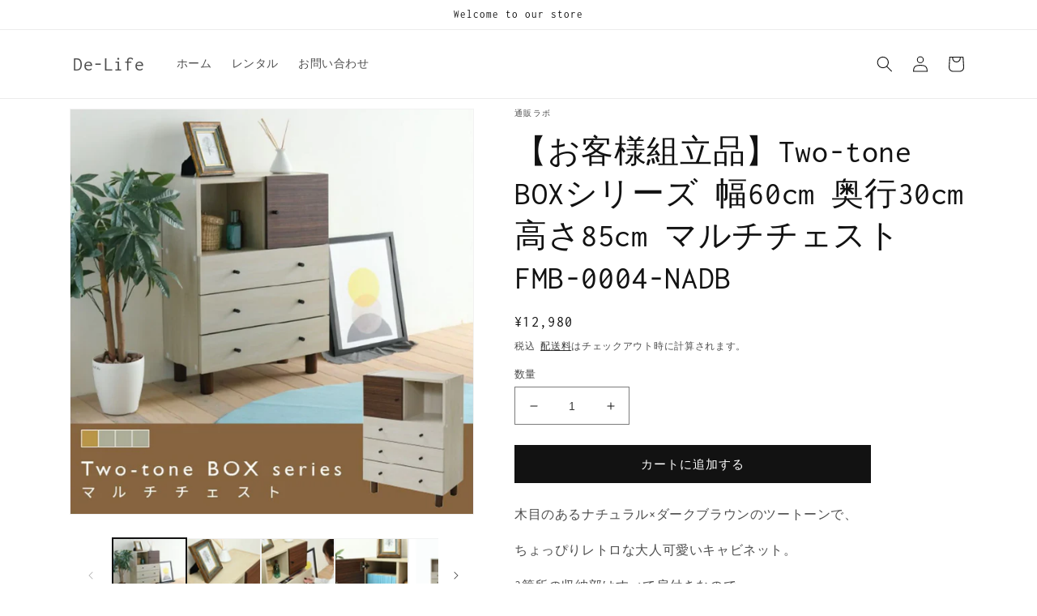

--- FILE ---
content_type: text/html; charset=utf-8
request_url: https://departure-life.com/products/%E3%81%8A%E5%AE%A2%E6%A7%98%E7%B5%84%E7%AB%8B%E5%93%81-two-tone-box%E3%82%B7%E3%83%AA%E3%83%BC%E3%82%BA-%E5%B9%8560cm-%E5%A5%A5%E8%A1%8C30cm-%E9%AB%98%E3%81%9585cm-%E3%83%9E%E3%83%AB%E3%83%81%E3%83%81%E3%82%A7%E3%82%B9%E3%83%88-fmb-0004-nadb
body_size: 28611
content:
<!doctype html>
<html class="no-js" lang="ja">
  <head>
   

  

    <meta charset="utf-8">
    <meta http-equiv="X-UA-Compatible" content="IE=edge">
    <meta name="viewport" content="width=device-width,initial-scale=1">
    <meta name="theme-color" content="">
    <link rel="canonical" href="https://departure-life.com/products/%e3%81%8a%e5%ae%a2%e6%a7%98%e7%b5%84%e7%ab%8b%e5%93%81-two-tone-box%e3%82%b7%e3%83%aa%e3%83%bc%e3%82%ba-%e5%b9%8560cm-%e5%a5%a5%e8%a1%8c30cm-%e9%ab%98%e3%81%9585cm-%e3%83%9e%e3%83%ab%e3%83%81%e3%83%81%e3%82%a7%e3%82%b9%e3%83%88-fmb-0004-nadb">
    <link rel="preconnect" href="https://cdn.shopify.com" crossorigin><link rel="preconnect" href="https://fonts.shopifycdn.com" crossorigin><title>
      【お客様組立品】Two-tone BOXシリーズ 幅60cm 奥行30cm 高さ85cm マルチチェスト FMB-0004-NADB
 &ndash; De-Life</title>

    
      <meta name="description" content="木目のあるナチュラル×ダークブラウンのツートーンで、 ちょっぴりレトロな大人可愛いキャビネット。 3箇所の収納部はすべて扉付きなので たくさん収納しても扉を閉めれば見た目スッキリ！ ナチュラルカラーの扉内は可動棚になっており、 収納物に合わせて高さを調節できます。 同じシリーズ商品と自由に組み合わせることで、 お部屋に合わせたレイアウトとオリジナル収納を実現できます。 こちらの商品は お客様にて組み立てていただく商品になります。 Two-toneシリーズ その他商品はこちらからご確認いただけます。">
    

    

<meta property="og:site_name" content="De-Life">
<meta property="og:url" content="https://departure-life.com/products/%e3%81%8a%e5%ae%a2%e6%a7%98%e7%b5%84%e7%ab%8b%e5%93%81-two-tone-box%e3%82%b7%e3%83%aa%e3%83%bc%e3%82%ba-%e5%b9%8560cm-%e5%a5%a5%e8%a1%8c30cm-%e9%ab%98%e3%81%9585cm-%e3%83%9e%e3%83%ab%e3%83%81%e3%83%81%e3%82%a7%e3%82%b9%e3%83%88-fmb-0004-nadb">
<meta property="og:title" content="【お客様組立品】Two-tone BOXシリーズ 幅60cm 奥行30cm 高さ85cm マルチチェスト FMB-0004-NADB">
<meta property="og:type" content="product">
<meta property="og:description" content="木目のあるナチュラル×ダークブラウンのツートーンで、 ちょっぴりレトロな大人可愛いキャビネット。 3箇所の収納部はすべて扉付きなので たくさん収納しても扉を閉めれば見た目スッキリ！ ナチュラルカラーの扉内は可動棚になっており、 収納物に合わせて高さを調節できます。 同じシリーズ商品と自由に組み合わせることで、 お部屋に合わせたレイアウトとオリジナル収納を実現できます。 こちらの商品は お客様にて組み立てていただく商品になります。 Two-toneシリーズ その他商品はこちらからご確認いただけます。"><meta property="og:image" content="http://departure-life.com/cdn/shop/products/1_b9c1f3ec-68eb-49bd-850a-9757fee9838b.webp?v=1673429771">
  <meta property="og:image:secure_url" content="https://departure-life.com/cdn/shop/products/1_b9c1f3ec-68eb-49bd-850a-9757fee9838b.webp?v=1673429771">
  <meta property="og:image:width" content="1200">
  <meta property="og:image:height" content="1200"><meta property="og:price:amount" content="12,980">
  <meta property="og:price:currency" content="JPY"><meta name="twitter:card" content="summary_large_image">
<meta name="twitter:title" content="【お客様組立品】Two-tone BOXシリーズ 幅60cm 奥行30cm 高さ85cm マルチチェスト FMB-0004-NADB">
<meta name="twitter:description" content="木目のあるナチュラル×ダークブラウンのツートーンで、 ちょっぴりレトロな大人可愛いキャビネット。 3箇所の収納部はすべて扉付きなので たくさん収納しても扉を閉めれば見た目スッキリ！ ナチュラルカラーの扉内は可動棚になっており、 収納物に合わせて高さを調節できます。 同じシリーズ商品と自由に組み合わせることで、 お部屋に合わせたレイアウトとオリジナル収納を実現できます。 こちらの商品は お客様にて組み立てていただく商品になります。 Two-toneシリーズ その他商品はこちらからご確認いただけます。">


    <script src="//departure-life.com/cdn/shop/t/9/assets/global.js?v=24850326154503943211670144669" defer="defer"></script>
    <script>window.performance && window.performance.mark && window.performance.mark('shopify.content_for_header.start');</script><meta id="shopify-digital-wallet" name="shopify-digital-wallet" content="/56722391091/digital_wallets/dialog">
<meta name="shopify-checkout-api-token" content="b9cfdf4366635beded016caa624712cc">
<link rel="alternate" hreflang="x-default" href="https://departure-life.com/products/%E3%81%8A%E5%AE%A2%E6%A7%98%E7%B5%84%E7%AB%8B%E5%93%81-two-tone-box%E3%82%B7%E3%83%AA%E3%83%BC%E3%82%BA-%E5%B9%8560cm-%E5%A5%A5%E8%A1%8C30cm-%E9%AB%98%E3%81%9585cm-%E3%83%9E%E3%83%AB%E3%83%81%E3%83%81%E3%82%A7%E3%82%B9%E3%83%88-fmb-0004-nadb">
<link rel="alternate" hreflang="ja" href="https://departure-life.com/products/%E3%81%8A%E5%AE%A2%E6%A7%98%E7%B5%84%E7%AB%8B%E5%93%81-two-tone-box%E3%82%B7%E3%83%AA%E3%83%BC%E3%82%BA-%E5%B9%8560cm-%E5%A5%A5%E8%A1%8C30cm-%E9%AB%98%E3%81%9585cm-%E3%83%9E%E3%83%AB%E3%83%81%E3%83%81%E3%82%A7%E3%82%B9%E3%83%88-fmb-0004-nadb">
<link rel="alternate" hreflang="ko" href="https://departure-life.com/ko/products/%E3%81%8A%E5%AE%A2%E6%A7%98%E7%B5%84%E7%AB%8B%E5%93%81-two-tone-box%E3%82%B7%E3%83%AA%E3%83%BC%E3%82%BA-%E5%B9%8560cm-%E5%A5%A5%E8%A1%8C30cm-%E9%AB%98%E3%81%9585cm-%E3%83%9E%E3%83%AB%E3%83%81%E3%83%81%E3%82%A7%E3%82%B9%E3%83%88-fmb-0004-nadb">
<link rel="alternate" type="application/json+oembed" href="https://departure-life.com/products/%e3%81%8a%e5%ae%a2%e6%a7%98%e7%b5%84%e7%ab%8b%e5%93%81-two-tone-box%e3%82%b7%e3%83%aa%e3%83%bc%e3%82%ba-%e5%b9%8560cm-%e5%a5%a5%e8%a1%8c30cm-%e9%ab%98%e3%81%9585cm-%e3%83%9e%e3%83%ab%e3%83%81%e3%83%81%e3%82%a7%e3%82%b9%e3%83%88-fmb-0004-nadb.oembed">
<script async="async" src="/checkouts/internal/preloads.js?locale=ja-JP"></script>
<link rel="preconnect" href="https://shop.app" crossorigin="anonymous">
<script async="async" src="https://shop.app/checkouts/internal/preloads.js?locale=ja-JP&shop_id=56722391091" crossorigin="anonymous"></script>
<script id="shopify-features" type="application/json">{"accessToken":"b9cfdf4366635beded016caa624712cc","betas":["rich-media-storefront-analytics"],"domain":"departure-life.com","predictiveSearch":false,"shopId":56722391091,"locale":"ja"}</script>
<script>var Shopify = Shopify || {};
Shopify.shop = "pandaselections-for-business.myshopify.com";
Shopify.locale = "ja";
Shopify.currency = {"active":"JPY","rate":"1.0"};
Shopify.country = "JP";
Shopify.theme = {"name":"Dawn20221204","id":124396798003,"schema_name":"Dawn","schema_version":"5.0.0","theme_store_id":887,"role":"main"};
Shopify.theme.handle = "null";
Shopify.theme.style = {"id":null,"handle":null};
Shopify.cdnHost = "departure-life.com/cdn";
Shopify.routes = Shopify.routes || {};
Shopify.routes.root = "/";</script>
<script type="module">!function(o){(o.Shopify=o.Shopify||{}).modules=!0}(window);</script>
<script>!function(o){function n(){var o=[];function n(){o.push(Array.prototype.slice.apply(arguments))}return n.q=o,n}var t=o.Shopify=o.Shopify||{};t.loadFeatures=n(),t.autoloadFeatures=n()}(window);</script>
<script>
  window.ShopifyPay = window.ShopifyPay || {};
  window.ShopifyPay.apiHost = "shop.app\/pay";
  window.ShopifyPay.redirectState = null;
</script>
<script id="shop-js-analytics" type="application/json">{"pageType":"product"}</script>
<script defer="defer" async type="module" src="//departure-life.com/cdn/shopifycloud/shop-js/modules/v2/client.init-shop-cart-sync_0MstufBG.ja.esm.js"></script>
<script defer="defer" async type="module" src="//departure-life.com/cdn/shopifycloud/shop-js/modules/v2/chunk.common_jll-23Z1.esm.js"></script>
<script defer="defer" async type="module" src="//departure-life.com/cdn/shopifycloud/shop-js/modules/v2/chunk.modal_HXih6-AF.esm.js"></script>
<script type="module">
  await import("//departure-life.com/cdn/shopifycloud/shop-js/modules/v2/client.init-shop-cart-sync_0MstufBG.ja.esm.js");
await import("//departure-life.com/cdn/shopifycloud/shop-js/modules/v2/chunk.common_jll-23Z1.esm.js");
await import("//departure-life.com/cdn/shopifycloud/shop-js/modules/v2/chunk.modal_HXih6-AF.esm.js");

  window.Shopify.SignInWithShop?.initShopCartSync?.({"fedCMEnabled":true,"windoidEnabled":true});

</script>
<script>
  window.Shopify = window.Shopify || {};
  if (!window.Shopify.featureAssets) window.Shopify.featureAssets = {};
  window.Shopify.featureAssets['shop-js'] = {"shop-cart-sync":["modules/v2/client.shop-cart-sync_DN7iwvRY.ja.esm.js","modules/v2/chunk.common_jll-23Z1.esm.js","modules/v2/chunk.modal_HXih6-AF.esm.js"],"init-fed-cm":["modules/v2/client.init-fed-cm_DmZOWWut.ja.esm.js","modules/v2/chunk.common_jll-23Z1.esm.js","modules/v2/chunk.modal_HXih6-AF.esm.js"],"shop-cash-offers":["modules/v2/client.shop-cash-offers_HFfvn_Gz.ja.esm.js","modules/v2/chunk.common_jll-23Z1.esm.js","modules/v2/chunk.modal_HXih6-AF.esm.js"],"shop-login-button":["modules/v2/client.shop-login-button_BVN3pvk0.ja.esm.js","modules/v2/chunk.common_jll-23Z1.esm.js","modules/v2/chunk.modal_HXih6-AF.esm.js"],"pay-button":["modules/v2/client.pay-button_CyS_4GVi.ja.esm.js","modules/v2/chunk.common_jll-23Z1.esm.js","modules/v2/chunk.modal_HXih6-AF.esm.js"],"shop-button":["modules/v2/client.shop-button_zh22db91.ja.esm.js","modules/v2/chunk.common_jll-23Z1.esm.js","modules/v2/chunk.modal_HXih6-AF.esm.js"],"avatar":["modules/v2/client.avatar_BTnouDA3.ja.esm.js"],"init-windoid":["modules/v2/client.init-windoid_BlVJIuJ5.ja.esm.js","modules/v2/chunk.common_jll-23Z1.esm.js","modules/v2/chunk.modal_HXih6-AF.esm.js"],"init-shop-for-new-customer-accounts":["modules/v2/client.init-shop-for-new-customer-accounts_BqzwtUK7.ja.esm.js","modules/v2/client.shop-login-button_BVN3pvk0.ja.esm.js","modules/v2/chunk.common_jll-23Z1.esm.js","modules/v2/chunk.modal_HXih6-AF.esm.js"],"init-shop-email-lookup-coordinator":["modules/v2/client.init-shop-email-lookup-coordinator_DKDv3hKi.ja.esm.js","modules/v2/chunk.common_jll-23Z1.esm.js","modules/v2/chunk.modal_HXih6-AF.esm.js"],"init-shop-cart-sync":["modules/v2/client.init-shop-cart-sync_0MstufBG.ja.esm.js","modules/v2/chunk.common_jll-23Z1.esm.js","modules/v2/chunk.modal_HXih6-AF.esm.js"],"shop-toast-manager":["modules/v2/client.shop-toast-manager_BkVvTGW3.ja.esm.js","modules/v2/chunk.common_jll-23Z1.esm.js","modules/v2/chunk.modal_HXih6-AF.esm.js"],"init-customer-accounts":["modules/v2/client.init-customer-accounts_CZbUHFPX.ja.esm.js","modules/v2/client.shop-login-button_BVN3pvk0.ja.esm.js","modules/v2/chunk.common_jll-23Z1.esm.js","modules/v2/chunk.modal_HXih6-AF.esm.js"],"init-customer-accounts-sign-up":["modules/v2/client.init-customer-accounts-sign-up_C0QA8nCd.ja.esm.js","modules/v2/client.shop-login-button_BVN3pvk0.ja.esm.js","modules/v2/chunk.common_jll-23Z1.esm.js","modules/v2/chunk.modal_HXih6-AF.esm.js"],"shop-follow-button":["modules/v2/client.shop-follow-button_CSkbpFfm.ja.esm.js","modules/v2/chunk.common_jll-23Z1.esm.js","modules/v2/chunk.modal_HXih6-AF.esm.js"],"checkout-modal":["modules/v2/client.checkout-modal_rYdHFJTE.ja.esm.js","modules/v2/chunk.common_jll-23Z1.esm.js","modules/v2/chunk.modal_HXih6-AF.esm.js"],"shop-login":["modules/v2/client.shop-login_DeXIozZF.ja.esm.js","modules/v2/chunk.common_jll-23Z1.esm.js","modules/v2/chunk.modal_HXih6-AF.esm.js"],"lead-capture":["modules/v2/client.lead-capture_DGEoeVgo.ja.esm.js","modules/v2/chunk.common_jll-23Z1.esm.js","modules/v2/chunk.modal_HXih6-AF.esm.js"],"payment-terms":["modules/v2/client.payment-terms_BXPcfuME.ja.esm.js","modules/v2/chunk.common_jll-23Z1.esm.js","modules/v2/chunk.modal_HXih6-AF.esm.js"]};
</script>
<script>(function() {
  var isLoaded = false;
  function asyncLoad() {
    if (isLoaded) return;
    isLoaded = true;
    var urls = ["https:\/\/subscription-script2-pr.firebaseapp.com\/script.js?shop=pandaselections-for-business.myshopify.com","https:\/\/d1qnl12h46g6qu.cloudfront.net\/pandaselections-for-business.myshopify.com.js?shop=pandaselections-for-business.myshopify.com","https:\/\/ngc-note-field-app.com\/js\/check_history.js?shop=pandaselections-for-business.myshopify.com"];
    for (var i = 0; i < urls.length; i++) {
      var s = document.createElement('script');
      s.type = 'text/javascript';
      s.async = true;
      s.src = urls[i];
      var x = document.getElementsByTagName('script')[0];
      x.parentNode.insertBefore(s, x);
    }
  };
  if(window.attachEvent) {
    window.attachEvent('onload', asyncLoad);
  } else {
    window.addEventListener('load', asyncLoad, false);
  }
})();</script>
<script id="__st">var __st={"a":56722391091,"offset":32400,"reqid":"6f91f511-cd73-4cb1-9a6d-d3ef3bc1c8f5-1769348921","pageurl":"departure-life.com\/products\/%E3%81%8A%E5%AE%A2%E6%A7%98%E7%B5%84%E7%AB%8B%E5%93%81-two-tone-box%E3%82%B7%E3%83%AA%E3%83%BC%E3%82%BA-%E5%B9%8560cm-%E5%A5%A5%E8%A1%8C30cm-%E9%AB%98%E3%81%9585cm-%E3%83%9E%E3%83%AB%E3%83%81%E3%83%81%E3%82%A7%E3%82%B9%E3%83%88-fmb-0004-nadb","u":"11ee3f75aef9","p":"product","rtyp":"product","rid":6882479439923};</script>
<script>window.ShopifyPaypalV4VisibilityTracking = true;</script>
<script id="captcha-bootstrap">!function(){'use strict';const t='contact',e='account',n='new_comment',o=[[t,t],['blogs',n],['comments',n],[t,'customer']],c=[[e,'customer_login'],[e,'guest_login'],[e,'recover_customer_password'],[e,'create_customer']],r=t=>t.map((([t,e])=>`form[action*='/${t}']:not([data-nocaptcha='true']) input[name='form_type'][value='${e}']`)).join(','),a=t=>()=>t?[...document.querySelectorAll(t)].map((t=>t.form)):[];function s(){const t=[...o],e=r(t);return a(e)}const i='password',u='form_key',d=['recaptcha-v3-token','g-recaptcha-response','h-captcha-response',i],f=()=>{try{return window.sessionStorage}catch{return}},m='__shopify_v',_=t=>t.elements[u];function p(t,e,n=!1){try{const o=window.sessionStorage,c=JSON.parse(o.getItem(e)),{data:r}=function(t){const{data:e,action:n}=t;return t[m]||n?{data:e,action:n}:{data:t,action:n}}(c);for(const[e,n]of Object.entries(r))t.elements[e]&&(t.elements[e].value=n);n&&o.removeItem(e)}catch(o){console.error('form repopulation failed',{error:o})}}const l='form_type',E='cptcha';function T(t){t.dataset[E]=!0}const w=window,h=w.document,L='Shopify',v='ce_forms',y='captcha';let A=!1;((t,e)=>{const n=(g='f06e6c50-85a8-45c8-87d0-21a2b65856fe',I='https://cdn.shopify.com/shopifycloud/storefront-forms-hcaptcha/ce_storefront_forms_captcha_hcaptcha.v1.5.2.iife.js',D={infoText:'hCaptchaによる保護',privacyText:'プライバシー',termsText:'利用規約'},(t,e,n)=>{const o=w[L][v],c=o.bindForm;if(c)return c(t,g,e,D).then(n);var r;o.q.push([[t,g,e,D],n]),r=I,A||(h.body.append(Object.assign(h.createElement('script'),{id:'captcha-provider',async:!0,src:r})),A=!0)});var g,I,D;w[L]=w[L]||{},w[L][v]=w[L][v]||{},w[L][v].q=[],w[L][y]=w[L][y]||{},w[L][y].protect=function(t,e){n(t,void 0,e),T(t)},Object.freeze(w[L][y]),function(t,e,n,w,h,L){const[v,y,A,g]=function(t,e,n){const i=e?o:[],u=t?c:[],d=[...i,...u],f=r(d),m=r(i),_=r(d.filter((([t,e])=>n.includes(e))));return[a(f),a(m),a(_),s()]}(w,h,L),I=t=>{const e=t.target;return e instanceof HTMLFormElement?e:e&&e.form},D=t=>v().includes(t);t.addEventListener('submit',(t=>{const e=I(t);if(!e)return;const n=D(e)&&!e.dataset.hcaptchaBound&&!e.dataset.recaptchaBound,o=_(e),c=g().includes(e)&&(!o||!o.value);(n||c)&&t.preventDefault(),c&&!n&&(function(t){try{if(!f())return;!function(t){const e=f();if(!e)return;const n=_(t);if(!n)return;const o=n.value;o&&e.removeItem(o)}(t);const e=Array.from(Array(32),(()=>Math.random().toString(36)[2])).join('');!function(t,e){_(t)||t.append(Object.assign(document.createElement('input'),{type:'hidden',name:u})),t.elements[u].value=e}(t,e),function(t,e){const n=f();if(!n)return;const o=[...t.querySelectorAll(`input[type='${i}']`)].map((({name:t})=>t)),c=[...d,...o],r={};for(const[a,s]of new FormData(t).entries())c.includes(a)||(r[a]=s);n.setItem(e,JSON.stringify({[m]:1,action:t.action,data:r}))}(t,e)}catch(e){console.error('failed to persist form',e)}}(e),e.submit())}));const S=(t,e)=>{t&&!t.dataset[E]&&(n(t,e.some((e=>e===t))),T(t))};for(const o of['focusin','change'])t.addEventListener(o,(t=>{const e=I(t);D(e)&&S(e,y())}));const B=e.get('form_key'),M=e.get(l),P=B&&M;t.addEventListener('DOMContentLoaded',(()=>{const t=y();if(P)for(const e of t)e.elements[l].value===M&&p(e,B);[...new Set([...A(),...v().filter((t=>'true'===t.dataset.shopifyCaptcha))])].forEach((e=>S(e,t)))}))}(h,new URLSearchParams(w.location.search),n,t,e,['guest_login'])})(!0,!0)}();</script>
<script integrity="sha256-4kQ18oKyAcykRKYeNunJcIwy7WH5gtpwJnB7kiuLZ1E=" data-source-attribution="shopify.loadfeatures" defer="defer" src="//departure-life.com/cdn/shopifycloud/storefront/assets/storefront/load_feature-a0a9edcb.js" crossorigin="anonymous"></script>
<script crossorigin="anonymous" defer="defer" src="//departure-life.com/cdn/shopifycloud/storefront/assets/shopify_pay/storefront-65b4c6d7.js?v=20250812"></script>
<script data-source-attribution="shopify.dynamic_checkout.dynamic.init">var Shopify=Shopify||{};Shopify.PaymentButton=Shopify.PaymentButton||{isStorefrontPortableWallets:!0,init:function(){window.Shopify.PaymentButton.init=function(){};var t=document.createElement("script");t.src="https://departure-life.com/cdn/shopifycloud/portable-wallets/latest/portable-wallets.ja.js",t.type="module",document.head.appendChild(t)}};
</script>
<script data-source-attribution="shopify.dynamic_checkout.buyer_consent">
  function portableWalletsHideBuyerConsent(e){var t=document.getElementById("shopify-buyer-consent"),n=document.getElementById("shopify-subscription-policy-button");t&&n&&(t.classList.add("hidden"),t.setAttribute("aria-hidden","true"),n.removeEventListener("click",e))}function portableWalletsShowBuyerConsent(e){var t=document.getElementById("shopify-buyer-consent"),n=document.getElementById("shopify-subscription-policy-button");t&&n&&(t.classList.remove("hidden"),t.removeAttribute("aria-hidden"),n.addEventListener("click",e))}window.Shopify?.PaymentButton&&(window.Shopify.PaymentButton.hideBuyerConsent=portableWalletsHideBuyerConsent,window.Shopify.PaymentButton.showBuyerConsent=portableWalletsShowBuyerConsent);
</script>
<script data-source-attribution="shopify.dynamic_checkout.cart.bootstrap">document.addEventListener("DOMContentLoaded",(function(){function t(){return document.querySelector("shopify-accelerated-checkout-cart, shopify-accelerated-checkout")}if(t())Shopify.PaymentButton.init();else{new MutationObserver((function(e,n){t()&&(Shopify.PaymentButton.init(),n.disconnect())})).observe(document.body,{childList:!0,subtree:!0})}}));
</script>
<link id="shopify-accelerated-checkout-styles" rel="stylesheet" media="screen" href="https://departure-life.com/cdn/shopifycloud/portable-wallets/latest/accelerated-checkout-backwards-compat.css" crossorigin="anonymous">
<style id="shopify-accelerated-checkout-cart">
        #shopify-buyer-consent {
  margin-top: 1em;
  display: inline-block;
  width: 100%;
}

#shopify-buyer-consent.hidden {
  display: none;
}

#shopify-subscription-policy-button {
  background: none;
  border: none;
  padding: 0;
  text-decoration: underline;
  font-size: inherit;
  cursor: pointer;
}

#shopify-subscription-policy-button::before {
  box-shadow: none;
}

      </style>
<script id="sections-script" data-sections="header,footer" defer="defer" src="//departure-life.com/cdn/shop/t/9/compiled_assets/scripts.js?v=5999"></script>
<script>window.performance && window.performance.mark && window.performance.mark('shopify.content_for_header.end');</script>


    <style data-shopify>
      @font-face {
  font-family: Inconsolata;
  font-weight: 400;
  font-style: normal;
  font-display: swap;
  src: url("//departure-life.com/cdn/fonts/inconsolata/inconsolata_n4.8e0be9241e16b6e6311249bed21adcbee343bcd1.woff2") format("woff2"),
       url("//departure-life.com/cdn/fonts/inconsolata/inconsolata_n4.c913b3219f7cc7a03a6565e54733068641b83be2.woff") format("woff");
}

      @font-face {
  font-family: Inconsolata;
  font-weight: 700;
  font-style: normal;
  font-display: swap;
  src: url("//departure-life.com/cdn/fonts/inconsolata/inconsolata_n7.42ffb2ea5578e6e88edd291e392dab233d946720.woff2") format("woff2"),
       url("//departure-life.com/cdn/fonts/inconsolata/inconsolata_n7.f8fd13bf56b4d5d5891a97e9dc61ee446a880def.woff") format("woff");
}

      
      
      @font-face {
  font-family: Inconsolata;
  font-weight: 400;
  font-style: normal;
  font-display: swap;
  src: url("//departure-life.com/cdn/fonts/inconsolata/inconsolata_n4.8e0be9241e16b6e6311249bed21adcbee343bcd1.woff2") format("woff2"),
       url("//departure-life.com/cdn/fonts/inconsolata/inconsolata_n4.c913b3219f7cc7a03a6565e54733068641b83be2.woff") format("woff");
}


      :root {
        --font-body-family: Inconsolata, monospace;
        --font-body-style: normal;
        --font-body-weight: 400;
        --font-body-weight-bold: 700;

        --font-heading-family: Inconsolata, monospace;
        --font-heading-style: normal;
        --font-heading-weight: 400;

        --font-body-scale: 1.0;
        --font-heading-scale: 1.0;

        --color-base-text: 18, 18, 18;
        --color-shadow: 18, 18, 18;
        --color-base-background-1: 255, 255, 255;
        --color-base-background-2: 250, 250, 250;
        --color-base-solid-button-labels: 255, 255, 255;
        --color-base-outline-button-labels: 18, 18, 18;
        --color-base-accent-1: 18, 18, 18;
        --color-base-accent-2: 51, 79, 180;
        --payment-terms-background-color: #ffffff;

        --gradient-base-background-1: #ffffff;
        --gradient-base-background-2: #fafafa;
        --gradient-base-accent-1: #121212;
        --gradient-base-accent-2: #334fb4;

        --media-padding: px;
        --media-border-opacity: 0.05;
        --media-border-width: 1px;
        --media-radius: 0px;
        --media-shadow-opacity: 0.0;
        --media-shadow-horizontal-offset: 0px;
        --media-shadow-vertical-offset: 4px;
        --media-shadow-blur-radius: 5px;

        --page-width: 120rem;
        --page-width-margin: 0rem;

        --card-image-padding: 0.0rem;
        --card-corner-radius: 0.0rem;
        --card-text-alignment: left;
        --card-border-width: 0.0rem;
        --card-border-opacity: 0.1;
        --card-shadow-opacity: 0.0;
        --card-shadow-horizontal-offset: 0.0rem;
        --card-shadow-vertical-offset: 0.4rem;
        --card-shadow-blur-radius: 0.5rem;

        --badge-corner-radius: 4.0rem;

        --popup-border-width: 1px;
        --popup-border-opacity: 0.1;
        --popup-corner-radius: 0px;
        --popup-shadow-opacity: 0.0;
        --popup-shadow-horizontal-offset: 0px;
        --popup-shadow-vertical-offset: 4px;
        --popup-shadow-blur-radius: 5px;

        --drawer-border-width: 1px;
        --drawer-border-opacity: 0.1;
        --drawer-shadow-opacity: 0.0;
        --drawer-shadow-horizontal-offset: 0px;
        --drawer-shadow-vertical-offset: 4px;
        --drawer-shadow-blur-radius: 5px;

        --spacing-sections-desktop: 0px;
        --spacing-sections-mobile: 0px;

        --grid-desktop-vertical-spacing: 8px;
        --grid-desktop-horizontal-spacing: 8px;
        --grid-mobile-vertical-spacing: 4px;
        --grid-mobile-horizontal-spacing: 4px;

        --text-boxes-border-opacity: 0.1;
        --text-boxes-border-width: 0px;
        --text-boxes-radius: 0px;
        --text-boxes-shadow-opacity: 0.0;
        --text-boxes-shadow-horizontal-offset: 0px;
        --text-boxes-shadow-vertical-offset: 4px;
        --text-boxes-shadow-blur-radius: 5px;

        --buttons-radius: 0px;
        --buttons-radius-outset: 0px;
        --buttons-border-width: 1px;
        --buttons-border-opacity: 1.0;
        --buttons-shadow-opacity: 0.0;
        --buttons-shadow-horizontal-offset: 0px;
        --buttons-shadow-vertical-offset: 4px;
        --buttons-shadow-blur-radius: 5px;
        --buttons-border-offset: 0px;

        --inputs-radius: 0px;
        --inputs-border-width: 1px;
        --inputs-border-opacity: 0.55;
        --inputs-shadow-opacity: 0.0;
        --inputs-shadow-horizontal-offset: 0px;
        --inputs-margin-offset: 0px;
        --inputs-shadow-vertical-offset: 4px;
        --inputs-shadow-blur-radius: 5px;
        --inputs-radius-outset: 0px;

        --variant-pills-radius: 40px;
        --variant-pills-border-width: 1px;
        --variant-pills-border-opacity: 0.55;
        --variant-pills-shadow-opacity: 0.0;
        --variant-pills-shadow-horizontal-offset: 0px;
        --variant-pills-shadow-vertical-offset: 4px;
        --variant-pills-shadow-blur-radius: 5px;
      }

      *,
      *::before,
      *::after {
        box-sizing: inherit;
      }

      html {
        box-sizing: border-box;
        font-size: calc(var(--font-body-scale) * 62.5%);
        height: 100%;
      }

      body {
        display: grid;
        grid-template-rows: auto auto 1fr auto;
        grid-template-columns: 100%;
        min-height: 100%;
        margin: 0;
        font-size: 1.5rem;
        letter-spacing: 0.06rem;
        line-height: calc(1 + 0.8 / var(--font-body-scale));
        font-family: var(--font-body-family);
        font-style: var(--font-body-style);
        font-weight: var(--font-body-weight);
      }

      @media screen and (min-width: 750px) {
        body {
          font-size: 1.6rem;
        }
      }
    </style>

    <link href="//departure-life.com/cdn/shop/t/9/assets/base.css?v=33648442733440060821670144669" rel="stylesheet" type="text/css" media="all" />
<link rel="preload" as="font" href="//departure-life.com/cdn/fonts/inconsolata/inconsolata_n4.8e0be9241e16b6e6311249bed21adcbee343bcd1.woff2" type="font/woff2" crossorigin><link rel="preload" as="font" href="//departure-life.com/cdn/fonts/inconsolata/inconsolata_n4.8e0be9241e16b6e6311249bed21adcbee343bcd1.woff2" type="font/woff2" crossorigin><link rel="stylesheet" href="//departure-life.com/cdn/shop/t/9/assets/component-predictive-search.css?v=165644661289088488651670144669" media="print" onload="this.media='all'"><script>document.documentElement.className = document.documentElement.className.replace('no-js', 'js');
    if (Shopify.designMode) {
      document.documentElement.classList.add('shopify-design-mode');
    }
    </script>
  <script src="//departure-life.com/cdn/shop/t/9/assets/dlf_refsrc_hnbt.js?v=53492738914999128221765350761" defer></script>
  <script src="https://code.jquery.com/jquery-3.6.3.min.js" integrity="sha256-pvPw+upLPUjgMXY0G+8O0xUf+/Im1MZjXxxgOcBQBXU=" crossorigin="anonymous"></script>
  <link href="https://monorail-edge.shopifysvc.com" rel="dns-prefetch">
<script>(function(){if ("sendBeacon" in navigator && "performance" in window) {try {var session_token_from_headers = performance.getEntriesByType('navigation')[0].serverTiming.find(x => x.name == '_s').description;} catch {var session_token_from_headers = undefined;}var session_cookie_matches = document.cookie.match(/_shopify_s=([^;]*)/);var session_token_from_cookie = session_cookie_matches && session_cookie_matches.length === 2 ? session_cookie_matches[1] : "";var session_token = session_token_from_headers || session_token_from_cookie || "";function handle_abandonment_event(e) {var entries = performance.getEntries().filter(function(entry) {return /monorail-edge.shopifysvc.com/.test(entry.name);});if (!window.abandonment_tracked && entries.length === 0) {window.abandonment_tracked = true;var currentMs = Date.now();var navigation_start = performance.timing.navigationStart;var payload = {shop_id: 56722391091,url: window.location.href,navigation_start,duration: currentMs - navigation_start,session_token,page_type: "product"};window.navigator.sendBeacon("https://monorail-edge.shopifysvc.com/v1/produce", JSON.stringify({schema_id: "online_store_buyer_site_abandonment/1.1",payload: payload,metadata: {event_created_at_ms: currentMs,event_sent_at_ms: currentMs}}));}}window.addEventListener('pagehide', handle_abandonment_event);}}());</script>
<script id="web-pixels-manager-setup">(function e(e,d,r,n,o){if(void 0===o&&(o={}),!Boolean(null===(a=null===(i=window.Shopify)||void 0===i?void 0:i.analytics)||void 0===a?void 0:a.replayQueue)){var i,a;window.Shopify=window.Shopify||{};var t=window.Shopify;t.analytics=t.analytics||{};var s=t.analytics;s.replayQueue=[],s.publish=function(e,d,r){return s.replayQueue.push([e,d,r]),!0};try{self.performance.mark("wpm:start")}catch(e){}var l=function(){var e={modern:/Edge?\/(1{2}[4-9]|1[2-9]\d|[2-9]\d{2}|\d{4,})\.\d+(\.\d+|)|Firefox\/(1{2}[4-9]|1[2-9]\d|[2-9]\d{2}|\d{4,})\.\d+(\.\d+|)|Chrom(ium|e)\/(9{2}|\d{3,})\.\d+(\.\d+|)|(Maci|X1{2}).+ Version\/(15\.\d+|(1[6-9]|[2-9]\d|\d{3,})\.\d+)([,.]\d+|)( \(\w+\)|)( Mobile\/\w+|) Safari\/|Chrome.+OPR\/(9{2}|\d{3,})\.\d+\.\d+|(CPU[ +]OS|iPhone[ +]OS|CPU[ +]iPhone|CPU IPhone OS|CPU iPad OS)[ +]+(15[._]\d+|(1[6-9]|[2-9]\d|\d{3,})[._]\d+)([._]\d+|)|Android:?[ /-](13[3-9]|1[4-9]\d|[2-9]\d{2}|\d{4,})(\.\d+|)(\.\d+|)|Android.+Firefox\/(13[5-9]|1[4-9]\d|[2-9]\d{2}|\d{4,})\.\d+(\.\d+|)|Android.+Chrom(ium|e)\/(13[3-9]|1[4-9]\d|[2-9]\d{2}|\d{4,})\.\d+(\.\d+|)|SamsungBrowser\/([2-9]\d|\d{3,})\.\d+/,legacy:/Edge?\/(1[6-9]|[2-9]\d|\d{3,})\.\d+(\.\d+|)|Firefox\/(5[4-9]|[6-9]\d|\d{3,})\.\d+(\.\d+|)|Chrom(ium|e)\/(5[1-9]|[6-9]\d|\d{3,})\.\d+(\.\d+|)([\d.]+$|.*Safari\/(?![\d.]+ Edge\/[\d.]+$))|(Maci|X1{2}).+ Version\/(10\.\d+|(1[1-9]|[2-9]\d|\d{3,})\.\d+)([,.]\d+|)( \(\w+\)|)( Mobile\/\w+|) Safari\/|Chrome.+OPR\/(3[89]|[4-9]\d|\d{3,})\.\d+\.\d+|(CPU[ +]OS|iPhone[ +]OS|CPU[ +]iPhone|CPU IPhone OS|CPU iPad OS)[ +]+(10[._]\d+|(1[1-9]|[2-9]\d|\d{3,})[._]\d+)([._]\d+|)|Android:?[ /-](13[3-9]|1[4-9]\d|[2-9]\d{2}|\d{4,})(\.\d+|)(\.\d+|)|Mobile Safari.+OPR\/([89]\d|\d{3,})\.\d+\.\d+|Android.+Firefox\/(13[5-9]|1[4-9]\d|[2-9]\d{2}|\d{4,})\.\d+(\.\d+|)|Android.+Chrom(ium|e)\/(13[3-9]|1[4-9]\d|[2-9]\d{2}|\d{4,})\.\d+(\.\d+|)|Android.+(UC? ?Browser|UCWEB|U3)[ /]?(15\.([5-9]|\d{2,})|(1[6-9]|[2-9]\d|\d{3,})\.\d+)\.\d+|SamsungBrowser\/(5\.\d+|([6-9]|\d{2,})\.\d+)|Android.+MQ{2}Browser\/(14(\.(9|\d{2,})|)|(1[5-9]|[2-9]\d|\d{3,})(\.\d+|))(\.\d+|)|K[Aa][Ii]OS\/(3\.\d+|([4-9]|\d{2,})\.\d+)(\.\d+|)/},d=e.modern,r=e.legacy,n=navigator.userAgent;return n.match(d)?"modern":n.match(r)?"legacy":"unknown"}(),u="modern"===l?"modern":"legacy",c=(null!=n?n:{modern:"",legacy:""})[u],f=function(e){return[e.baseUrl,"/wpm","/b",e.hashVersion,"modern"===e.buildTarget?"m":"l",".js"].join("")}({baseUrl:d,hashVersion:r,buildTarget:u}),m=function(e){var d=e.version,r=e.bundleTarget,n=e.surface,o=e.pageUrl,i=e.monorailEndpoint;return{emit:function(e){var a=e.status,t=e.errorMsg,s=(new Date).getTime(),l=JSON.stringify({metadata:{event_sent_at_ms:s},events:[{schema_id:"web_pixels_manager_load/3.1",payload:{version:d,bundle_target:r,page_url:o,status:a,surface:n,error_msg:t},metadata:{event_created_at_ms:s}}]});if(!i)return console&&console.warn&&console.warn("[Web Pixels Manager] No Monorail endpoint provided, skipping logging."),!1;try{return self.navigator.sendBeacon.bind(self.navigator)(i,l)}catch(e){}var u=new XMLHttpRequest;try{return u.open("POST",i,!0),u.setRequestHeader("Content-Type","text/plain"),u.send(l),!0}catch(e){return console&&console.warn&&console.warn("[Web Pixels Manager] Got an unhandled error while logging to Monorail."),!1}}}}({version:r,bundleTarget:l,surface:e.surface,pageUrl:self.location.href,monorailEndpoint:e.monorailEndpoint});try{o.browserTarget=l,function(e){var d=e.src,r=e.async,n=void 0===r||r,o=e.onload,i=e.onerror,a=e.sri,t=e.scriptDataAttributes,s=void 0===t?{}:t,l=document.createElement("script"),u=document.querySelector("head"),c=document.querySelector("body");if(l.async=n,l.src=d,a&&(l.integrity=a,l.crossOrigin="anonymous"),s)for(var f in s)if(Object.prototype.hasOwnProperty.call(s,f))try{l.dataset[f]=s[f]}catch(e){}if(o&&l.addEventListener("load",o),i&&l.addEventListener("error",i),u)u.appendChild(l);else{if(!c)throw new Error("Did not find a head or body element to append the script");c.appendChild(l)}}({src:f,async:!0,onload:function(){if(!function(){var e,d;return Boolean(null===(d=null===(e=window.Shopify)||void 0===e?void 0:e.analytics)||void 0===d?void 0:d.initialized)}()){var d=window.webPixelsManager.init(e)||void 0;if(d){var r=window.Shopify.analytics;r.replayQueue.forEach((function(e){var r=e[0],n=e[1],o=e[2];d.publishCustomEvent(r,n,o)})),r.replayQueue=[],r.publish=d.publishCustomEvent,r.visitor=d.visitor,r.initialized=!0}}},onerror:function(){return m.emit({status:"failed",errorMsg:"".concat(f," has failed to load")})},sri:function(e){var d=/^sha384-[A-Za-z0-9+/=]+$/;return"string"==typeof e&&d.test(e)}(c)?c:"",scriptDataAttributes:o}),m.emit({status:"loading"})}catch(e){m.emit({status:"failed",errorMsg:(null==e?void 0:e.message)||"Unknown error"})}}})({shopId: 56722391091,storefrontBaseUrl: "https://departure-life.com",extensionsBaseUrl: "https://extensions.shopifycdn.com/cdn/shopifycloud/web-pixels-manager",monorailEndpoint: "https://monorail-edge.shopifysvc.com/unstable/produce_batch",surface: "storefront-renderer",enabledBetaFlags: ["2dca8a86"],webPixelsConfigList: [{"id":"shopify-app-pixel","configuration":"{}","eventPayloadVersion":"v1","runtimeContext":"STRICT","scriptVersion":"0450","apiClientId":"shopify-pixel","type":"APP","privacyPurposes":["ANALYTICS","MARKETING"]},{"id":"shopify-custom-pixel","eventPayloadVersion":"v1","runtimeContext":"LAX","scriptVersion":"0450","apiClientId":"shopify-pixel","type":"CUSTOM","privacyPurposes":["ANALYTICS","MARKETING"]}],isMerchantRequest: false,initData: {"shop":{"name":"De-Life","paymentSettings":{"currencyCode":"JPY"},"myshopifyDomain":"pandaselections-for-business.myshopify.com","countryCode":"JP","storefrontUrl":"https:\/\/departure-life.com"},"customer":null,"cart":null,"checkout":null,"productVariants":[{"price":{"amount":12980.0,"currencyCode":"JPY"},"product":{"title":"【お客様組立品】Two-tone BOXシリーズ 幅60cm 奥行30cm 高さ85cm マルチチェスト FMB-0004-NADB","vendor":"通販ラボ","id":"6882479439923","untranslatedTitle":"【お客様組立品】Two-tone BOXシリーズ 幅60cm 奥行30cm 高さ85cm マルチチェスト FMB-0004-NADB","url":"\/products\/%E3%81%8A%E5%AE%A2%E6%A7%98%E7%B5%84%E7%AB%8B%E5%93%81-two-tone-box%E3%82%B7%E3%83%AA%E3%83%BC%E3%82%BA-%E5%B9%8560cm-%E5%A5%A5%E8%A1%8C30cm-%E9%AB%98%E3%81%9585cm-%E3%83%9E%E3%83%AB%E3%83%81%E3%83%81%E3%82%A7%E3%82%B9%E3%83%88-fmb-0004-nadb","type":"家具"},"id":"41178215940147","image":{"src":"\/\/departure-life.com\/cdn\/shop\/products\/1_b9c1f3ec-68eb-49bd-850a-9757fee9838b.webp?v=1673429771"},"sku":null,"title":"Default Title","untranslatedTitle":"Default Title"}],"purchasingCompany":null},},"https://departure-life.com/cdn","fcfee988w5aeb613cpc8e4bc33m6693e112",{"modern":"","legacy":""},{"shopId":"56722391091","storefrontBaseUrl":"https:\/\/departure-life.com","extensionBaseUrl":"https:\/\/extensions.shopifycdn.com\/cdn\/shopifycloud\/web-pixels-manager","surface":"storefront-renderer","enabledBetaFlags":"[\"2dca8a86\"]","isMerchantRequest":"false","hashVersion":"fcfee988w5aeb613cpc8e4bc33m6693e112","publish":"custom","events":"[[\"page_viewed\",{}],[\"product_viewed\",{\"productVariant\":{\"price\":{\"amount\":12980.0,\"currencyCode\":\"JPY\"},\"product\":{\"title\":\"【お客様組立品】Two-tone BOXシリーズ 幅60cm 奥行30cm 高さ85cm マルチチェスト FMB-0004-NADB\",\"vendor\":\"通販ラボ\",\"id\":\"6882479439923\",\"untranslatedTitle\":\"【お客様組立品】Two-tone BOXシリーズ 幅60cm 奥行30cm 高さ85cm マルチチェスト FMB-0004-NADB\",\"url\":\"\/products\/%E3%81%8A%E5%AE%A2%E6%A7%98%E7%B5%84%E7%AB%8B%E5%93%81-two-tone-box%E3%82%B7%E3%83%AA%E3%83%BC%E3%82%BA-%E5%B9%8560cm-%E5%A5%A5%E8%A1%8C30cm-%E9%AB%98%E3%81%9585cm-%E3%83%9E%E3%83%AB%E3%83%81%E3%83%81%E3%82%A7%E3%82%B9%E3%83%88-fmb-0004-nadb\",\"type\":\"家具\"},\"id\":\"41178215940147\",\"image\":{\"src\":\"\/\/departure-life.com\/cdn\/shop\/products\/1_b9c1f3ec-68eb-49bd-850a-9757fee9838b.webp?v=1673429771\"},\"sku\":null,\"title\":\"Default Title\",\"untranslatedTitle\":\"Default Title\"}}]]"});</script><script>
  window.ShopifyAnalytics = window.ShopifyAnalytics || {};
  window.ShopifyAnalytics.meta = window.ShopifyAnalytics.meta || {};
  window.ShopifyAnalytics.meta.currency = 'JPY';
  var meta = {"product":{"id":6882479439923,"gid":"gid:\/\/shopify\/Product\/6882479439923","vendor":"通販ラボ","type":"家具","handle":"お客様組立品-two-tone-boxシリーズ-幅60cm-奥行30cm-高さ85cm-マルチチェスト-fmb-0004-nadb","variants":[{"id":41178215940147,"price":1298000,"name":"【お客様組立品】Two-tone BOXシリーズ 幅60cm 奥行30cm 高さ85cm マルチチェスト FMB-0004-NADB","public_title":null,"sku":null}],"remote":false},"page":{"pageType":"product","resourceType":"product","resourceId":6882479439923,"requestId":"6f91f511-cd73-4cb1-9a6d-d3ef3bc1c8f5-1769348921"}};
  for (var attr in meta) {
    window.ShopifyAnalytics.meta[attr] = meta[attr];
  }
</script>
<script class="analytics">
  (function () {
    var customDocumentWrite = function(content) {
      var jquery = null;

      if (window.jQuery) {
        jquery = window.jQuery;
      } else if (window.Checkout && window.Checkout.$) {
        jquery = window.Checkout.$;
      }

      if (jquery) {
        jquery('body').append(content);
      }
    };

    var hasLoggedConversion = function(token) {
      if (token) {
        return document.cookie.indexOf('loggedConversion=' + token) !== -1;
      }
      return false;
    }

    var setCookieIfConversion = function(token) {
      if (token) {
        var twoMonthsFromNow = new Date(Date.now());
        twoMonthsFromNow.setMonth(twoMonthsFromNow.getMonth() + 2);

        document.cookie = 'loggedConversion=' + token + '; expires=' + twoMonthsFromNow;
      }
    }

    var trekkie = window.ShopifyAnalytics.lib = window.trekkie = window.trekkie || [];
    if (trekkie.integrations) {
      return;
    }
    trekkie.methods = [
      'identify',
      'page',
      'ready',
      'track',
      'trackForm',
      'trackLink'
    ];
    trekkie.factory = function(method) {
      return function() {
        var args = Array.prototype.slice.call(arguments);
        args.unshift(method);
        trekkie.push(args);
        return trekkie;
      };
    };
    for (var i = 0; i < trekkie.methods.length; i++) {
      var key = trekkie.methods[i];
      trekkie[key] = trekkie.factory(key);
    }
    trekkie.load = function(config) {
      trekkie.config = config || {};
      trekkie.config.initialDocumentCookie = document.cookie;
      var first = document.getElementsByTagName('script')[0];
      var script = document.createElement('script');
      script.type = 'text/javascript';
      script.onerror = function(e) {
        var scriptFallback = document.createElement('script');
        scriptFallback.type = 'text/javascript';
        scriptFallback.onerror = function(error) {
                var Monorail = {
      produce: function produce(monorailDomain, schemaId, payload) {
        var currentMs = new Date().getTime();
        var event = {
          schema_id: schemaId,
          payload: payload,
          metadata: {
            event_created_at_ms: currentMs,
            event_sent_at_ms: currentMs
          }
        };
        return Monorail.sendRequest("https://" + monorailDomain + "/v1/produce", JSON.stringify(event));
      },
      sendRequest: function sendRequest(endpointUrl, payload) {
        // Try the sendBeacon API
        if (window && window.navigator && typeof window.navigator.sendBeacon === 'function' && typeof window.Blob === 'function' && !Monorail.isIos12()) {
          var blobData = new window.Blob([payload], {
            type: 'text/plain'
          });

          if (window.navigator.sendBeacon(endpointUrl, blobData)) {
            return true;
          } // sendBeacon was not successful

        } // XHR beacon

        var xhr = new XMLHttpRequest();

        try {
          xhr.open('POST', endpointUrl);
          xhr.setRequestHeader('Content-Type', 'text/plain');
          xhr.send(payload);
        } catch (e) {
          console.log(e);
        }

        return false;
      },
      isIos12: function isIos12() {
        return window.navigator.userAgent.lastIndexOf('iPhone; CPU iPhone OS 12_') !== -1 || window.navigator.userAgent.lastIndexOf('iPad; CPU OS 12_') !== -1;
      }
    };
    Monorail.produce('monorail-edge.shopifysvc.com',
      'trekkie_storefront_load_errors/1.1',
      {shop_id: 56722391091,
      theme_id: 124396798003,
      app_name: "storefront",
      context_url: window.location.href,
      source_url: "//departure-life.com/cdn/s/trekkie.storefront.8d95595f799fbf7e1d32231b9a28fd43b70c67d3.min.js"});

        };
        scriptFallback.async = true;
        scriptFallback.src = '//departure-life.com/cdn/s/trekkie.storefront.8d95595f799fbf7e1d32231b9a28fd43b70c67d3.min.js';
        first.parentNode.insertBefore(scriptFallback, first);
      };
      script.async = true;
      script.src = '//departure-life.com/cdn/s/trekkie.storefront.8d95595f799fbf7e1d32231b9a28fd43b70c67d3.min.js';
      first.parentNode.insertBefore(script, first);
    };
    trekkie.load(
      {"Trekkie":{"appName":"storefront","development":false,"defaultAttributes":{"shopId":56722391091,"isMerchantRequest":null,"themeId":124396798003,"themeCityHash":"171037526270687771","contentLanguage":"ja","currency":"JPY","eventMetadataId":"3e7d1269-de2c-4fd9-b064-9a9bdf6bb8d5"},"isServerSideCookieWritingEnabled":true,"monorailRegion":"shop_domain","enabledBetaFlags":["65f19447"]},"Session Attribution":{},"S2S":{"facebookCapiEnabled":false,"source":"trekkie-storefront-renderer","apiClientId":580111}}
    );

    var loaded = false;
    trekkie.ready(function() {
      if (loaded) return;
      loaded = true;

      window.ShopifyAnalytics.lib = window.trekkie;

      var originalDocumentWrite = document.write;
      document.write = customDocumentWrite;
      try { window.ShopifyAnalytics.merchantGoogleAnalytics.call(this); } catch(error) {};
      document.write = originalDocumentWrite;

      window.ShopifyAnalytics.lib.page(null,{"pageType":"product","resourceType":"product","resourceId":6882479439923,"requestId":"6f91f511-cd73-4cb1-9a6d-d3ef3bc1c8f5-1769348921","shopifyEmitted":true});

      var match = window.location.pathname.match(/checkouts\/(.+)\/(thank_you|post_purchase)/)
      var token = match? match[1]: undefined;
      if (!hasLoggedConversion(token)) {
        setCookieIfConversion(token);
        window.ShopifyAnalytics.lib.track("Viewed Product",{"currency":"JPY","variantId":41178215940147,"productId":6882479439923,"productGid":"gid:\/\/shopify\/Product\/6882479439923","name":"【お客様組立品】Two-tone BOXシリーズ 幅60cm 奥行30cm 高さ85cm マルチチェスト FMB-0004-NADB","price":"12980","sku":null,"brand":"通販ラボ","variant":null,"category":"家具","nonInteraction":true,"remote":false},undefined,undefined,{"shopifyEmitted":true});
      window.ShopifyAnalytics.lib.track("monorail:\/\/trekkie_storefront_viewed_product\/1.1",{"currency":"JPY","variantId":41178215940147,"productId":6882479439923,"productGid":"gid:\/\/shopify\/Product\/6882479439923","name":"【お客様組立品】Two-tone BOXシリーズ 幅60cm 奥行30cm 高さ85cm マルチチェスト FMB-0004-NADB","price":"12980","sku":null,"brand":"通販ラボ","variant":null,"category":"家具","nonInteraction":true,"remote":false,"referer":"https:\/\/departure-life.com\/products\/%E3%81%8A%E5%AE%A2%E6%A7%98%E7%B5%84%E7%AB%8B%E5%93%81-two-tone-box%E3%82%B7%E3%83%AA%E3%83%BC%E3%82%BA-%E5%B9%8560cm-%E5%A5%A5%E8%A1%8C30cm-%E9%AB%98%E3%81%9585cm-%E3%83%9E%E3%83%AB%E3%83%81%E3%83%81%E3%82%A7%E3%82%B9%E3%83%88-fmb-0004-nadb"});
      }
    });


        var eventsListenerScript = document.createElement('script');
        eventsListenerScript.async = true;
        eventsListenerScript.src = "//departure-life.com/cdn/shopifycloud/storefront/assets/shop_events_listener-3da45d37.js";
        document.getElementsByTagName('head')[0].appendChild(eventsListenerScript);

})();</script>
<script
  defer
  src="https://departure-life.com/cdn/shopifycloud/perf-kit/shopify-perf-kit-3.0.4.min.js"
  data-application="storefront-renderer"
  data-shop-id="56722391091"
  data-render-region="gcp-us-east1"
  data-page-type="product"
  data-theme-instance-id="124396798003"
  data-theme-name="Dawn"
  data-theme-version="5.0.0"
  data-monorail-region="shop_domain"
  data-resource-timing-sampling-rate="10"
  data-shs="true"
  data-shs-beacon="true"
  data-shs-export-with-fetch="true"
  data-shs-logs-sample-rate="1"
  data-shs-beacon-endpoint="https://departure-life.com/api/collect"
></script>
</head>

  <body class="gradient">
    <a class="skip-to-content-link button visually-hidden" href="#MainContent">
      コンテンツに進む
    </a>

    <div id="shopify-section-announcement-bar" class="shopify-section"><div class="announcement-bar color-background-1 gradient" role="region" aria-label="お知らせ" ><p class="announcement-bar__message h5">
                Welcome to our store
</p></div>
</div>








    <div id="shopify-section-header" class="shopify-section section-header">







<link rel="stylesheet" href="//departure-life.com/cdn/shop/t/9/assets/component-list-menu.css?v=151968516119678728991670144669" media="print" onload="this.media='all'">
<link rel="stylesheet" href="//departure-life.com/cdn/shop/t/9/assets/component-search.css?v=96455689198851321781670144669" media="print" onload="this.media='all'">
<link rel="stylesheet" href="//departure-life.com/cdn/shop/t/9/assets/component-menu-drawer.css?v=182311192829367774911670144669" media="print" onload="this.media='all'">
<link rel="stylesheet" href="//departure-life.com/cdn/shop/t/9/assets/component-cart-notification.css?v=119852831333870967341670144669" media="print" onload="this.media='all'">
<link rel="stylesheet" href="//departure-life.com/cdn/shop/t/9/assets/component-cart-items.css?v=23917223812499722491670144669" media="print" onload="this.media='all'"><link rel="stylesheet" href="//departure-life.com/cdn/shop/t/9/assets/component-price.css?v=112673864592427438181670144669" media="print" onload="this.media='all'">
  <link rel="stylesheet" href="//departure-life.com/cdn/shop/t/9/assets/component-loading-overlay.css?v=167310470843593579841670144669" media="print" onload="this.media='all'"><noscript><link href="//departure-life.com/cdn/shop/t/9/assets/component-list-menu.css?v=151968516119678728991670144669" rel="stylesheet" type="text/css" media="all" /></noscript>
<noscript><link href="//departure-life.com/cdn/shop/t/9/assets/component-search.css?v=96455689198851321781670144669" rel="stylesheet" type="text/css" media="all" /></noscript>
<noscript><link href="//departure-life.com/cdn/shop/t/9/assets/component-menu-drawer.css?v=182311192829367774911670144669" rel="stylesheet" type="text/css" media="all" /></noscript>
<noscript><link href="//departure-life.com/cdn/shop/t/9/assets/component-cart-notification.css?v=119852831333870967341670144669" rel="stylesheet" type="text/css" media="all" /></noscript>
<noscript><link href="//departure-life.com/cdn/shop/t/9/assets/component-cart-items.css?v=23917223812499722491670144669" rel="stylesheet" type="text/css" media="all" /></noscript>

<style>
  header-drawer {
    justify-self: start;
    margin-left: -1.2rem;
  }

  @media screen and (min-width: 990px) {
    header-drawer {
      display: none;
    }
  }

  .menu-drawer-container {
    display: flex;
  }

  .list-menu {
    list-style: none;
    padding: 0;
    margin: 0;
  }

  .list-menu--inline {
    display: inline-flex;
    flex-wrap: wrap;
  }

  summary.list-menu__item {
    padding-right: 2.7rem;
  }

  .list-menu__item {
    display: flex;
    align-items: center;
    line-height: calc(1 + 0.3 / var(--font-body-scale));
  }

  .list-menu__item--link {
    text-decoration: none;
    padding-bottom: 1rem;
    padding-top: 1rem;
    line-height: calc(1 + 0.8 / var(--font-body-scale));
  }

  @media screen and (min-width: 750px) {
    .list-menu__item--link {
      padding-bottom: 0.5rem;
      padding-top: 0.5rem;
    }
  }
</style><style data-shopify>.section-header {
    margin-bottom: 0px;
  }

  @media screen and (min-width: 750px) {
    .section-header {
      margin-bottom: 0px;
    }
  }</style><script src="//departure-life.com/cdn/shop/t/9/assets/details-disclosure.js?v=153497636716254413831670144669" defer="defer"></script>
<script src="//departure-life.com/cdn/shop/t/9/assets/details-modal.js?v=4511761896672669691670144669" defer="defer"></script>
<script src="//departure-life.com/cdn/shop/t/9/assets/cart-notification.js?v=146771965050272264641670144669" defer="defer"></script>

<svg xmlns="http://www.w3.org/2000/svg" class="hidden">
  <symbol id="icon-search" viewbox="0 0 18 19" fill="none">
    <path fill-rule="evenodd" clip-rule="evenodd" d="M11.03 11.68A5.784 5.784 0 112.85 3.5a5.784 5.784 0 018.18 8.18zm.26 1.12a6.78 6.78 0 11.72-.7l5.4 5.4a.5.5 0 11-.71.7l-5.41-5.4z" fill="currentColor"/>
  </symbol>

  <symbol id="icon-close" class="icon icon-close" fill="none" viewBox="0 0 18 17">
    <path d="M.865 15.978a.5.5 0 00.707.707l7.433-7.431 7.579 7.282a.501.501 0 00.846-.37.5.5 0 00-.153-.351L9.712 8.546l7.417-7.416a.5.5 0 10-.707-.708L8.991 7.853 1.413.573a.5.5 0 10-.693.72l7.563 7.268-7.418 7.417z" fill="currentColor">
  </symbol>
</svg>
<sticky-header class="header-wrapper color-background-1 gradient header-wrapper--border-bottom">
  <header class="header header--middle-left page-width header--has-menu"><header-drawer data-breakpoint="tablet">
        <details id="Details-menu-drawer-container" class="menu-drawer-container">
          <summary class="header__icon header__icon--menu header__icon--summary link focus-inset" aria-label="メニュー">
            <span>
              <svg xmlns="http://www.w3.org/2000/svg" aria-hidden="true" focusable="false" role="presentation" class="icon icon-hamburger" fill="none" viewBox="0 0 18 16">
  <path d="M1 .5a.5.5 0 100 1h15.71a.5.5 0 000-1H1zM.5 8a.5.5 0 01.5-.5h15.71a.5.5 0 010 1H1A.5.5 0 01.5 8zm0 7a.5.5 0 01.5-.5h15.71a.5.5 0 010 1H1a.5.5 0 01-.5-.5z" fill="currentColor">
</svg>

              <svg xmlns="http://www.w3.org/2000/svg" aria-hidden="true" focusable="false" role="presentation" class="icon icon-close" fill="none" viewBox="0 0 18 17">
  <path d="M.865 15.978a.5.5 0 00.707.707l7.433-7.431 7.579 7.282a.501.501 0 00.846-.37.5.5 0 00-.153-.351L9.712 8.546l7.417-7.416a.5.5 0 10-.707-.708L8.991 7.853 1.413.573a.5.5 0 10-.693.72l7.563 7.268-7.418 7.417z" fill="currentColor">
</svg>

            </span>
          </summary>
          <div id="menu-drawer" class="gradient menu-drawer motion-reduce" tabindex="-1">
            <div class="menu-drawer__inner-container">
              <div class="menu-drawer__navigation-container">
                <nav class="menu-drawer__navigation">
                  
                  
                  <ul class="menu-drawer__menu has-submenu list-menu" role="list"><li><a href="/" class="menu-drawer__menu-item list-menu__item link link--text focus-inset">
                            ホーム
                          </a></li><li><a href="/collections/%E3%83%AC%E3%83%B3%E3%82%BF%E3%83%AB%E5%95%86%E5%93%81" class="menu-drawer__menu-item list-menu__item link link--text focus-inset">
                            レンタル
                          </a></li><li><a href="/pages/contact" class="menu-drawer__menu-item list-menu__item link link--text focus-inset">
                            お問い合わせ
                          </a></li></ul>
                
                
                </nav>
                <div class="menu-drawer__utility-links"><a href="/account/login" class="menu-drawer__account link focus-inset h5">
                      <svg xmlns="http://www.w3.org/2000/svg" aria-hidden="true" focusable="false" role="presentation" class="icon icon-account" fill="none" viewBox="0 0 18 19">
  <path fill-rule="evenodd" clip-rule="evenodd" d="M6 4.5a3 3 0 116 0 3 3 0 01-6 0zm3-4a4 4 0 100 8 4 4 0 000-8zm5.58 12.15c1.12.82 1.83 2.24 1.91 4.85H1.51c.08-2.6.79-4.03 1.9-4.85C4.66 11.75 6.5 11.5 9 11.5s4.35.26 5.58 1.15zM9 10.5c-2.5 0-4.65.24-6.17 1.35C1.27 12.98.5 14.93.5 18v.5h17V18c0-3.07-.77-5.02-2.33-6.15-1.52-1.1-3.67-1.35-6.17-1.35z" fill="currentColor">
</svg>

ログイン</a><ul class="list list-social list-unstyled" role="list"></ul>
                </div>
              </div>
            </div>
          </div>
        </details>
      </header-drawer>
      
        <a href="/" class="header__heading-link link link--text focus-inset"><span class="h2">De-Life</span></a>
      

<nav class="header__inline-menu">
          
          
          
            <ul class="list-menu list-menu--inline" role="list"><li><a href="/" class="header__menu-item header__menu-item list-menu__item link link--text focus-inset">
                    <span>ホーム</span>
                  </a></li><li><a href="/collections/%E3%83%AC%E3%83%B3%E3%82%BF%E3%83%AB%E5%95%86%E5%93%81" class="header__menu-item header__menu-item list-menu__item link link--text focus-inset">
                    <span>レンタル</span>
                  </a></li><li><a href="/pages/contact" class="header__menu-item header__menu-item list-menu__item link link--text focus-inset">
                    <span>お問い合わせ</span>
                  </a></li></ul>
          
          
        </nav><div class="header__icons">
      <details-modal class="header__search">
        <details>
          <summary class="header__icon header__icon--search header__icon--summary link focus-inset modal__toggle" aria-haspopup="dialog" aria-label="検索">
            <span>
              <svg class="modal__toggle-open icon icon-search" aria-hidden="true" focusable="false" role="presentation">
                <use href="#icon-search">
              </svg>
              <svg class="modal__toggle-close icon icon-close" aria-hidden="true" focusable="false" role="presentation">
                <use href="#icon-close">
              </svg>
            </span>
          </summary>
          <div class="search-modal modal__content gradient" role="dialog" aria-modal="true" aria-label="検索">
            <div class="modal-overlay"></div>
            <div class="search-modal__content search-modal__content-bottom" tabindex="-1"><predictive-search class="search-modal__form" data-loading-text="読み込み中…"><form action="/search" method="get" role="search" class="search search-modal__form">
                  <div class="field">
                    <input class="search__input field__input"
                      id="Search-In-Modal"
                      type="search"
                      name="q"
                      value=""
                      placeholder="検索"role="combobox"
                        aria-expanded="false"
                        aria-owns="predictive-search-results-list"
                        aria-controls="predictive-search-results-list"
                        aria-haspopup="listbox"
                        aria-autocomplete="list"
                        autocorrect="off"
                        autocomplete="off"
                        autocapitalize="off"
                        spellcheck="false">
                    <label class="field__label" for="Search-In-Modal">検索</label>
                    <input type="hidden" name="options[prefix]" value="last">
                    <button class="search__button field__button" aria-label="検索">
                      <svg class="icon icon-search" aria-hidden="true" focusable="false" role="presentation">
                        <use href="#icon-search">
                      </svg>
                    </button>
                  </div><div class="predictive-search predictive-search--header" tabindex="-1" data-predictive-search>
                      <div class="predictive-search__loading-state">
                        <svg aria-hidden="true" focusable="false" role="presentation" class="spinner" viewBox="0 0 66 66" xmlns="http://www.w3.org/2000/svg">
                          <circle class="path" fill="none" stroke-width="6" cx="33" cy="33" r="30"></circle>
                        </svg>
                      </div>
                    </div>

                    <span class="predictive-search-status visually-hidden" role="status" aria-hidden="true"></span></form></predictive-search><button type="button" class="search-modal__close-button modal__close-button link link--text focus-inset" aria-label="閉じる">
                <svg class="icon icon-close" aria-hidden="true" focusable="false" role="presentation">
                  <use href="#icon-close">
                </svg>
              </button>
            </div>
          </div>
        </details>
      </details-modal><a href="/account/login" class="header__icon header__icon--account link focus-inset small-hide">
          <svg xmlns="http://www.w3.org/2000/svg" aria-hidden="true" focusable="false" role="presentation" class="icon icon-account" fill="none" viewBox="0 0 18 19">
  <path fill-rule="evenodd" clip-rule="evenodd" d="M6 4.5a3 3 0 116 0 3 3 0 01-6 0zm3-4a4 4 0 100 8 4 4 0 000-8zm5.58 12.15c1.12.82 1.83 2.24 1.91 4.85H1.51c.08-2.6.79-4.03 1.9-4.85C4.66 11.75 6.5 11.5 9 11.5s4.35.26 5.58 1.15zM9 10.5c-2.5 0-4.65.24-6.17 1.35C1.27 12.98.5 14.93.5 18v.5h17V18c0-3.07-.77-5.02-2.33-6.15-1.52-1.1-3.67-1.35-6.17-1.35z" fill="currentColor">
</svg>

          <span class="visually-hidden">ログイン</span>
        </a><a href="/cart" class="header__icon header__icon--cart link focus-inset" id="cart-icon-bubble"><svg class="icon icon-cart-empty" aria-hidden="true" focusable="false" role="presentation" xmlns="http://www.w3.org/2000/svg" viewBox="0 0 40 40" fill="none">
  <path d="m15.75 11.8h-3.16l-.77 11.6a5 5 0 0 0 4.99 5.34h7.38a5 5 0 0 0 4.99-5.33l-.78-11.61zm0 1h-2.22l-.71 10.67a4 4 0 0 0 3.99 4.27h7.38a4 4 0 0 0 4-4.27l-.72-10.67h-2.22v.63a4.75 4.75 0 1 1 -9.5 0zm8.5 0h-7.5v.63a3.75 3.75 0 1 0 7.5 0z" fill="currentColor" fill-rule="evenodd"/>
</svg>
<span class="visually-hidden">カート</span></a>
    </div>
  </header>
</sticky-header>

<cart-notification>
  <div class="cart-notification-wrapper page-width">
    <div id="cart-notification" class="cart-notification focus-inset color-background-1 gradient" aria-modal="true" aria-label="カートにアイテムが追加されました" role="dialog" tabindex="-1">
      <div class="cart-notification__header">
        <h2 class="cart-notification__heading caption-large text-body"><svg class="icon icon-checkmark color-foreground-text" aria-hidden="true" focusable="false" xmlns="http://www.w3.org/2000/svg" viewBox="0 0 12 9" fill="none">
  <path fill-rule="evenodd" clip-rule="evenodd" d="M11.35.643a.5.5 0 01.006.707l-6.77 6.886a.5.5 0 01-.719-.006L.638 4.845a.5.5 0 11.724-.69l2.872 3.011 6.41-6.517a.5.5 0 01.707-.006h-.001z" fill="currentColor"/>
</svg>
カートにアイテムが追加されました</h2>
        <button type="button" class="cart-notification__close modal__close-button link link--text focus-inset" aria-label="閉じる">
          <svg class="icon icon-close" aria-hidden="true" focusable="false"><use href="#icon-close"></svg>
        </button>
      </div>
      <div id="cart-notification-product" class="cart-notification-product"></div>
      <div class="cart-notification__links">
        <a href="/cart" id="cart-notification-button" class="button button--secondary button--full-width"></a>
        <!--20221204--<form action="/cart" method="post" id="cart-notification-form">
          <button class="button button--primary button--full-width" name="checkout">ご購入手続きへ</button>
        </form>-->
        <button type="button" class="link button-label">買い物を続ける</button>
      </div>
    </div>
  </div>
</cart-notification>
<style data-shopify>
  .cart-notification {
     display: none;
  }
</style>


<script type="application/ld+json">
  {
    "@context": "http://schema.org",
    "@type": "Organization",
    "name": "De-Life",
    
    "sameAs": [
      "",
      "",
      "",
      "",
      "",
      "",
      "",
      "",
      ""
    ],
    "url": "https:\/\/departure-life.com"
  }
</script>
</div>




    <main id="MainContent" class="content-for-layout focus-none" role="main" tabindex="-1">
      <section id="shopify-section-template--14835912343603__main" class="shopify-section section"><section id="MainProduct-template--14835912343603__main" class="page-width section-template--14835912343603__main-padding" data-section="template--14835912343603__main">
  <link href="//departure-life.com/cdn/shop/t/9/assets/section-main-product.css?v=182284089359771585231670144669" rel="stylesheet" type="text/css" media="all" />
  <link href="//departure-life.com/cdn/shop/t/9/assets/component-accordion.css?v=180964204318874863811670144669" rel="stylesheet" type="text/css" media="all" />
  <link href="//departure-life.com/cdn/shop/t/9/assets/component-price.css?v=112673864592427438181670144669" rel="stylesheet" type="text/css" media="all" />
  <link href="//departure-life.com/cdn/shop/t/9/assets/component-rte.css?v=69919436638515329781670144669" rel="stylesheet" type="text/css" media="all" />
  <link href="//departure-life.com/cdn/shop/t/9/assets/component-slider.css?v=120997663984027196991670144669" rel="stylesheet" type="text/css" media="all" />
  <link href="//departure-life.com/cdn/shop/t/9/assets/component-rating.css?v=24573085263941240431670144669" rel="stylesheet" type="text/css" media="all" />
  <link href="//departure-life.com/cdn/shop/t/9/assets/component-loading-overlay.css?v=167310470843593579841670144669" rel="stylesheet" type="text/css" media="all" />
  <link href="//departure-life.com/cdn/shop/t/9/assets/component-deferred-media.css?v=105211437941697141201670144669" rel="stylesheet" type="text/css" media="all" />
<style data-shopify>.section-template--14835912343603__main-padding {
      padding-top: 9px;
      padding-bottom: 9px;
    }

    @media screen and (min-width: 750px) {
      .section-template--14835912343603__main-padding {
        padding-top: 12px;
        padding-bottom: 12px;
      }
    }</style><script src="//departure-life.com/cdn/shop/t/9/assets/product-form.js?v=106714731521289003461670144669" defer="defer"></script><div class="product product--small product--thumbnail_slider grid grid--1-col grid--2-col-tablet">
    <div class="grid__item product__media-wrapper">
      <media-gallery id="MediaGallery-template--14835912343603__main" role="region" class="product__media-gallery" aria-label="ギャラリービュー" data-desktop-layout="thumbnail_slider">
        <div id="GalleryStatus-template--14835912343603__main" class="visually-hidden" role="status"></div>
        <slider-component id="GalleryViewer-template--14835912343603__main" class="slider-mobile-gutter">
          <a class="skip-to-content-link button visually-hidden quick-add-hidden" href="#ProductInfo-template--14835912343603__main">
            商品情報にスキップ
          </a>
          <ul id="Slider-Gallery-template--14835912343603__main" class="product__media-list contains-media grid grid--peek list-unstyled slider slider--mobile" role="list"><li id="Slide-template--14835912343603__main-22108728852531" class="product__media-item grid__item slider__slide is-active" data-media-id="template--14835912343603__main-22108728852531">


<noscript><div class="product__media media gradient global-media-settings" style="padding-top: 100.0%;">
      <img
        srcset="//departure-life.com/cdn/shop/products/1_b9c1f3ec-68eb-49bd-850a-9757fee9838b.webp?v=1673429771&width=493 493w,
          //departure-life.com/cdn/shop/products/1_b9c1f3ec-68eb-49bd-850a-9757fee9838b.webp?v=1673429771&width=600 600w,
          //departure-life.com/cdn/shop/products/1_b9c1f3ec-68eb-49bd-850a-9757fee9838b.webp?v=1673429771&width=713 713w,
          //departure-life.com/cdn/shop/products/1_b9c1f3ec-68eb-49bd-850a-9757fee9838b.webp?v=1673429771&width=823 823w,
          //departure-life.com/cdn/shop/products/1_b9c1f3ec-68eb-49bd-850a-9757fee9838b.webp?v=1673429771&width=990 990w,
          //departure-life.com/cdn/shop/products/1_b9c1f3ec-68eb-49bd-850a-9757fee9838b.webp?v=1673429771&width=1100 1100w,
          
          
          
          
          
          //departure-life.com/cdn/shop/products/1_b9c1f3ec-68eb-49bd-850a-9757fee9838b.webp?v=1673429771 1200w"
        src="//departure-life.com/cdn/shop/products/1_b9c1f3ec-68eb-49bd-850a-9757fee9838b.webp?v=1673429771&width=1946"
        sizes="(min-width: 1200px) 495px, (min-width: 990px) calc(45.0vw - 10rem), (min-width: 750px) calc((100vw - 11.5rem) / 2), calc(100vw - 4rem)"
        loading="lazy"
        width="973"
        height="973"
        alt=""
      >
    </div></noscript>

<modal-opener class="product__modal-opener product__modal-opener--image no-js-hidden" data-modal="#ProductModal-template--14835912343603__main">
  <span class="product__media-icon motion-reduce quick-add-hidden" aria-hidden="true"><svg aria-hidden="true" focusable="false" role="presentation" class="icon icon-plus" width="19" height="19" viewBox="0 0 19 19" fill="none" xmlns="http://www.w3.org/2000/svg">
  <path fill-rule="evenodd" clip-rule="evenodd" d="M4.66724 7.93978C4.66655 7.66364 4.88984 7.43922 5.16598 7.43853L10.6996 7.42464C10.9758 7.42395 11.2002 7.64724 11.2009 7.92339C11.2016 8.19953 10.9783 8.42395 10.7021 8.42464L5.16849 8.43852C4.89235 8.43922 4.66793 8.21592 4.66724 7.93978Z" fill="currentColor"/>
  <path fill-rule="evenodd" clip-rule="evenodd" d="M7.92576 4.66463C8.2019 4.66394 8.42632 4.88723 8.42702 5.16337L8.4409 10.697C8.44159 10.9732 8.2183 11.1976 7.94215 11.1983C7.66601 11.199 7.44159 10.9757 7.4409 10.6995L7.42702 5.16588C7.42633 4.88974 7.64962 4.66532 7.92576 4.66463Z" fill="currentColor"/>
  <path fill-rule="evenodd" clip-rule="evenodd" d="M12.8324 3.03011C10.1255 0.323296 5.73693 0.323296 3.03011 3.03011C0.323296 5.73693 0.323296 10.1256 3.03011 12.8324C5.73693 15.5392 10.1255 15.5392 12.8324 12.8324C15.5392 10.1256 15.5392 5.73693 12.8324 3.03011ZM2.32301 2.32301C5.42035 -0.774336 10.4421 -0.774336 13.5395 2.32301C16.6101 5.39361 16.6366 10.3556 13.619 13.4588L18.2473 18.0871C18.4426 18.2824 18.4426 18.599 18.2473 18.7943C18.0521 18.9895 17.7355 18.9895 17.5402 18.7943L12.8778 14.1318C9.76383 16.6223 5.20839 16.4249 2.32301 13.5395C-0.774335 10.4421 -0.774335 5.42035 2.32301 2.32301Z" fill="currentColor"/>
</svg>
</span>

  <div class="product__media media media--transparent gradient global-media-settings" style="padding-top: 100.0%;">
    <img
      srcset="//departure-life.com/cdn/shop/products/1_b9c1f3ec-68eb-49bd-850a-9757fee9838b.webp?v=1673429771&width=493 493w,
        //departure-life.com/cdn/shop/products/1_b9c1f3ec-68eb-49bd-850a-9757fee9838b.webp?v=1673429771&width=600 600w,
        //departure-life.com/cdn/shop/products/1_b9c1f3ec-68eb-49bd-850a-9757fee9838b.webp?v=1673429771&width=713 713w,
        //departure-life.com/cdn/shop/products/1_b9c1f3ec-68eb-49bd-850a-9757fee9838b.webp?v=1673429771&width=823 823w,
        //departure-life.com/cdn/shop/products/1_b9c1f3ec-68eb-49bd-850a-9757fee9838b.webp?v=1673429771&width=990 990w,
        //departure-life.com/cdn/shop/products/1_b9c1f3ec-68eb-49bd-850a-9757fee9838b.webp?v=1673429771&width=1100 1100w,
        
        
        
        
        
        //departure-life.com/cdn/shop/products/1_b9c1f3ec-68eb-49bd-850a-9757fee9838b.webp?v=1673429771 1200w"
      src="//departure-life.com/cdn/shop/products/1_b9c1f3ec-68eb-49bd-850a-9757fee9838b.webp?v=1673429771&width=1946"
      sizes="(min-width: 1200px) 495px, (min-width: 990px) calc(45.0vw - 10rem), (min-width: 750px) calc((100vw - 11.5rem) / 2), calc(100vw - 4rem)"
      loading="lazy"
      width="973"
      height="973"
      alt=""
    >
  </div>
  <button class="product__media-toggle quick-add-hidden" type="button" aria-haspopup="dialog" data-media-id="22108728852531">
    <span class="visually-hidden">
      モーダルでメディア (1) を開く
    </span>
  </button>
</modal-opener>
                </li><li id="Slide-template--14835912343603__main-22108728885299" class="product__media-item grid__item slider__slide" data-media-id="template--14835912343603__main-22108728885299">


<noscript><div class="product__media media gradient global-media-settings" style="padding-top: 100.0%;">
      <img
        srcset="//departure-life.com/cdn/shop/products/2_9ba7f35b-f983-4e25-8676-417fea2881e8.webp?v=1673429771&width=493 493w,
          //departure-life.com/cdn/shop/products/2_9ba7f35b-f983-4e25-8676-417fea2881e8.webp?v=1673429771&width=600 600w,
          //departure-life.com/cdn/shop/products/2_9ba7f35b-f983-4e25-8676-417fea2881e8.webp?v=1673429771&width=713 713w,
          //departure-life.com/cdn/shop/products/2_9ba7f35b-f983-4e25-8676-417fea2881e8.webp?v=1673429771&width=823 823w,
          //departure-life.com/cdn/shop/products/2_9ba7f35b-f983-4e25-8676-417fea2881e8.webp?v=1673429771&width=990 990w,
          //departure-life.com/cdn/shop/products/2_9ba7f35b-f983-4e25-8676-417fea2881e8.webp?v=1673429771&width=1100 1100w,
          
          
          
          
          
          //departure-life.com/cdn/shop/products/2_9ba7f35b-f983-4e25-8676-417fea2881e8.webp?v=1673429771 1200w"
        src="//departure-life.com/cdn/shop/products/2_9ba7f35b-f983-4e25-8676-417fea2881e8.webp?v=1673429771&width=1946"
        sizes="(min-width: 1200px) 495px, (min-width: 990px) calc(45.0vw - 10rem), (min-width: 750px) calc((100vw - 11.5rem) / 2), calc(100vw - 4rem)"
        loading="lazy"
        width="973"
        height="973"
        alt=""
      >
    </div></noscript>

<modal-opener class="product__modal-opener product__modal-opener--image no-js-hidden" data-modal="#ProductModal-template--14835912343603__main">
  <span class="product__media-icon motion-reduce quick-add-hidden" aria-hidden="true"><svg aria-hidden="true" focusable="false" role="presentation" class="icon icon-plus" width="19" height="19" viewBox="0 0 19 19" fill="none" xmlns="http://www.w3.org/2000/svg">
  <path fill-rule="evenodd" clip-rule="evenodd" d="M4.66724 7.93978C4.66655 7.66364 4.88984 7.43922 5.16598 7.43853L10.6996 7.42464C10.9758 7.42395 11.2002 7.64724 11.2009 7.92339C11.2016 8.19953 10.9783 8.42395 10.7021 8.42464L5.16849 8.43852C4.89235 8.43922 4.66793 8.21592 4.66724 7.93978Z" fill="currentColor"/>
  <path fill-rule="evenodd" clip-rule="evenodd" d="M7.92576 4.66463C8.2019 4.66394 8.42632 4.88723 8.42702 5.16337L8.4409 10.697C8.44159 10.9732 8.2183 11.1976 7.94215 11.1983C7.66601 11.199 7.44159 10.9757 7.4409 10.6995L7.42702 5.16588C7.42633 4.88974 7.64962 4.66532 7.92576 4.66463Z" fill="currentColor"/>
  <path fill-rule="evenodd" clip-rule="evenodd" d="M12.8324 3.03011C10.1255 0.323296 5.73693 0.323296 3.03011 3.03011C0.323296 5.73693 0.323296 10.1256 3.03011 12.8324C5.73693 15.5392 10.1255 15.5392 12.8324 12.8324C15.5392 10.1256 15.5392 5.73693 12.8324 3.03011ZM2.32301 2.32301C5.42035 -0.774336 10.4421 -0.774336 13.5395 2.32301C16.6101 5.39361 16.6366 10.3556 13.619 13.4588L18.2473 18.0871C18.4426 18.2824 18.4426 18.599 18.2473 18.7943C18.0521 18.9895 17.7355 18.9895 17.5402 18.7943L12.8778 14.1318C9.76383 16.6223 5.20839 16.4249 2.32301 13.5395C-0.774335 10.4421 -0.774335 5.42035 2.32301 2.32301Z" fill="currentColor"/>
</svg>
</span>

  <div class="product__media media media--transparent gradient global-media-settings" style="padding-top: 100.0%;">
    <img
      srcset="//departure-life.com/cdn/shop/products/2_9ba7f35b-f983-4e25-8676-417fea2881e8.webp?v=1673429771&width=493 493w,
        //departure-life.com/cdn/shop/products/2_9ba7f35b-f983-4e25-8676-417fea2881e8.webp?v=1673429771&width=600 600w,
        //departure-life.com/cdn/shop/products/2_9ba7f35b-f983-4e25-8676-417fea2881e8.webp?v=1673429771&width=713 713w,
        //departure-life.com/cdn/shop/products/2_9ba7f35b-f983-4e25-8676-417fea2881e8.webp?v=1673429771&width=823 823w,
        //departure-life.com/cdn/shop/products/2_9ba7f35b-f983-4e25-8676-417fea2881e8.webp?v=1673429771&width=990 990w,
        //departure-life.com/cdn/shop/products/2_9ba7f35b-f983-4e25-8676-417fea2881e8.webp?v=1673429771&width=1100 1100w,
        
        
        
        
        
        //departure-life.com/cdn/shop/products/2_9ba7f35b-f983-4e25-8676-417fea2881e8.webp?v=1673429771 1200w"
      src="//departure-life.com/cdn/shop/products/2_9ba7f35b-f983-4e25-8676-417fea2881e8.webp?v=1673429771&width=1946"
      sizes="(min-width: 1200px) 495px, (min-width: 990px) calc(45.0vw - 10rem), (min-width: 750px) calc((100vw - 11.5rem) / 2), calc(100vw - 4rem)"
      loading="lazy"
      width="973"
      height="973"
      alt=""
    >
  </div>
  <button class="product__media-toggle quick-add-hidden" type="button" aria-haspopup="dialog" data-media-id="22108728885299">
    <span class="visually-hidden">
      モーダルでメディア (2) を開く
    </span>
  </button>
</modal-opener>
                </li><li id="Slide-template--14835912343603__main-22108728918067" class="product__media-item grid__item slider__slide" data-media-id="template--14835912343603__main-22108728918067">


<noscript><div class="product__media media gradient global-media-settings" style="padding-top: 100.0%;">
      <img
        srcset="//departure-life.com/cdn/shop/products/4_bb6cff75-6e93-4354-99c1-fbd93f431a30.webp?v=1673429771&width=493 493w,
          //departure-life.com/cdn/shop/products/4_bb6cff75-6e93-4354-99c1-fbd93f431a30.webp?v=1673429771&width=600 600w,
          //departure-life.com/cdn/shop/products/4_bb6cff75-6e93-4354-99c1-fbd93f431a30.webp?v=1673429771&width=713 713w,
          //departure-life.com/cdn/shop/products/4_bb6cff75-6e93-4354-99c1-fbd93f431a30.webp?v=1673429771&width=823 823w,
          //departure-life.com/cdn/shop/products/4_bb6cff75-6e93-4354-99c1-fbd93f431a30.webp?v=1673429771&width=990 990w,
          //departure-life.com/cdn/shop/products/4_bb6cff75-6e93-4354-99c1-fbd93f431a30.webp?v=1673429771&width=1100 1100w,
          
          
          
          
          
          //departure-life.com/cdn/shop/products/4_bb6cff75-6e93-4354-99c1-fbd93f431a30.webp?v=1673429771 1200w"
        src="//departure-life.com/cdn/shop/products/4_bb6cff75-6e93-4354-99c1-fbd93f431a30.webp?v=1673429771&width=1946"
        sizes="(min-width: 1200px) 495px, (min-width: 990px) calc(45.0vw - 10rem), (min-width: 750px) calc((100vw - 11.5rem) / 2), calc(100vw - 4rem)"
        loading="lazy"
        width="973"
        height="973"
        alt=""
      >
    </div></noscript>

<modal-opener class="product__modal-opener product__modal-opener--image no-js-hidden" data-modal="#ProductModal-template--14835912343603__main">
  <span class="product__media-icon motion-reduce quick-add-hidden" aria-hidden="true"><svg aria-hidden="true" focusable="false" role="presentation" class="icon icon-plus" width="19" height="19" viewBox="0 0 19 19" fill="none" xmlns="http://www.w3.org/2000/svg">
  <path fill-rule="evenodd" clip-rule="evenodd" d="M4.66724 7.93978C4.66655 7.66364 4.88984 7.43922 5.16598 7.43853L10.6996 7.42464C10.9758 7.42395 11.2002 7.64724 11.2009 7.92339C11.2016 8.19953 10.9783 8.42395 10.7021 8.42464L5.16849 8.43852C4.89235 8.43922 4.66793 8.21592 4.66724 7.93978Z" fill="currentColor"/>
  <path fill-rule="evenodd" clip-rule="evenodd" d="M7.92576 4.66463C8.2019 4.66394 8.42632 4.88723 8.42702 5.16337L8.4409 10.697C8.44159 10.9732 8.2183 11.1976 7.94215 11.1983C7.66601 11.199 7.44159 10.9757 7.4409 10.6995L7.42702 5.16588C7.42633 4.88974 7.64962 4.66532 7.92576 4.66463Z" fill="currentColor"/>
  <path fill-rule="evenodd" clip-rule="evenodd" d="M12.8324 3.03011C10.1255 0.323296 5.73693 0.323296 3.03011 3.03011C0.323296 5.73693 0.323296 10.1256 3.03011 12.8324C5.73693 15.5392 10.1255 15.5392 12.8324 12.8324C15.5392 10.1256 15.5392 5.73693 12.8324 3.03011ZM2.32301 2.32301C5.42035 -0.774336 10.4421 -0.774336 13.5395 2.32301C16.6101 5.39361 16.6366 10.3556 13.619 13.4588L18.2473 18.0871C18.4426 18.2824 18.4426 18.599 18.2473 18.7943C18.0521 18.9895 17.7355 18.9895 17.5402 18.7943L12.8778 14.1318C9.76383 16.6223 5.20839 16.4249 2.32301 13.5395C-0.774335 10.4421 -0.774335 5.42035 2.32301 2.32301Z" fill="currentColor"/>
</svg>
</span>

  <div class="product__media media media--transparent gradient global-media-settings" style="padding-top: 100.0%;">
    <img
      srcset="//departure-life.com/cdn/shop/products/4_bb6cff75-6e93-4354-99c1-fbd93f431a30.webp?v=1673429771&width=493 493w,
        //departure-life.com/cdn/shop/products/4_bb6cff75-6e93-4354-99c1-fbd93f431a30.webp?v=1673429771&width=600 600w,
        //departure-life.com/cdn/shop/products/4_bb6cff75-6e93-4354-99c1-fbd93f431a30.webp?v=1673429771&width=713 713w,
        //departure-life.com/cdn/shop/products/4_bb6cff75-6e93-4354-99c1-fbd93f431a30.webp?v=1673429771&width=823 823w,
        //departure-life.com/cdn/shop/products/4_bb6cff75-6e93-4354-99c1-fbd93f431a30.webp?v=1673429771&width=990 990w,
        //departure-life.com/cdn/shop/products/4_bb6cff75-6e93-4354-99c1-fbd93f431a30.webp?v=1673429771&width=1100 1100w,
        
        
        
        
        
        //departure-life.com/cdn/shop/products/4_bb6cff75-6e93-4354-99c1-fbd93f431a30.webp?v=1673429771 1200w"
      src="//departure-life.com/cdn/shop/products/4_bb6cff75-6e93-4354-99c1-fbd93f431a30.webp?v=1673429771&width=1946"
      sizes="(min-width: 1200px) 495px, (min-width: 990px) calc(45.0vw - 10rem), (min-width: 750px) calc((100vw - 11.5rem) / 2), calc(100vw - 4rem)"
      loading="lazy"
      width="973"
      height="973"
      alt=""
    >
  </div>
  <button class="product__media-toggle quick-add-hidden" type="button" aria-haspopup="dialog" data-media-id="22108728918067">
    <span class="visually-hidden">
      モーダルでメディア (3) を開く
    </span>
  </button>
</modal-opener>
                </li><li id="Slide-template--14835912343603__main-22108728950835" class="product__media-item grid__item slider__slide" data-media-id="template--14835912343603__main-22108728950835">


<noscript><div class="product__media media gradient global-media-settings" style="padding-top: 100.0%;">
      <img
        srcset="//departure-life.com/cdn/shop/products/3_a35e05a2-598c-4917-96ea-b1fe186b66e8.webp?v=1673429771&width=493 493w,
          //departure-life.com/cdn/shop/products/3_a35e05a2-598c-4917-96ea-b1fe186b66e8.webp?v=1673429771&width=600 600w,
          //departure-life.com/cdn/shop/products/3_a35e05a2-598c-4917-96ea-b1fe186b66e8.webp?v=1673429771&width=713 713w,
          //departure-life.com/cdn/shop/products/3_a35e05a2-598c-4917-96ea-b1fe186b66e8.webp?v=1673429771&width=823 823w,
          //departure-life.com/cdn/shop/products/3_a35e05a2-598c-4917-96ea-b1fe186b66e8.webp?v=1673429771&width=990 990w,
          //departure-life.com/cdn/shop/products/3_a35e05a2-598c-4917-96ea-b1fe186b66e8.webp?v=1673429771&width=1100 1100w,
          
          
          
          
          
          //departure-life.com/cdn/shop/products/3_a35e05a2-598c-4917-96ea-b1fe186b66e8.webp?v=1673429771 1200w"
        src="//departure-life.com/cdn/shop/products/3_a35e05a2-598c-4917-96ea-b1fe186b66e8.webp?v=1673429771&width=1946"
        sizes="(min-width: 1200px) 495px, (min-width: 990px) calc(45.0vw - 10rem), (min-width: 750px) calc((100vw - 11.5rem) / 2), calc(100vw - 4rem)"
        loading="lazy"
        width="973"
        height="973"
        alt=""
      >
    </div></noscript>

<modal-opener class="product__modal-opener product__modal-opener--image no-js-hidden" data-modal="#ProductModal-template--14835912343603__main">
  <span class="product__media-icon motion-reduce quick-add-hidden" aria-hidden="true"><svg aria-hidden="true" focusable="false" role="presentation" class="icon icon-plus" width="19" height="19" viewBox="0 0 19 19" fill="none" xmlns="http://www.w3.org/2000/svg">
  <path fill-rule="evenodd" clip-rule="evenodd" d="M4.66724 7.93978C4.66655 7.66364 4.88984 7.43922 5.16598 7.43853L10.6996 7.42464C10.9758 7.42395 11.2002 7.64724 11.2009 7.92339C11.2016 8.19953 10.9783 8.42395 10.7021 8.42464L5.16849 8.43852C4.89235 8.43922 4.66793 8.21592 4.66724 7.93978Z" fill="currentColor"/>
  <path fill-rule="evenodd" clip-rule="evenodd" d="M7.92576 4.66463C8.2019 4.66394 8.42632 4.88723 8.42702 5.16337L8.4409 10.697C8.44159 10.9732 8.2183 11.1976 7.94215 11.1983C7.66601 11.199 7.44159 10.9757 7.4409 10.6995L7.42702 5.16588C7.42633 4.88974 7.64962 4.66532 7.92576 4.66463Z" fill="currentColor"/>
  <path fill-rule="evenodd" clip-rule="evenodd" d="M12.8324 3.03011C10.1255 0.323296 5.73693 0.323296 3.03011 3.03011C0.323296 5.73693 0.323296 10.1256 3.03011 12.8324C5.73693 15.5392 10.1255 15.5392 12.8324 12.8324C15.5392 10.1256 15.5392 5.73693 12.8324 3.03011ZM2.32301 2.32301C5.42035 -0.774336 10.4421 -0.774336 13.5395 2.32301C16.6101 5.39361 16.6366 10.3556 13.619 13.4588L18.2473 18.0871C18.4426 18.2824 18.4426 18.599 18.2473 18.7943C18.0521 18.9895 17.7355 18.9895 17.5402 18.7943L12.8778 14.1318C9.76383 16.6223 5.20839 16.4249 2.32301 13.5395C-0.774335 10.4421 -0.774335 5.42035 2.32301 2.32301Z" fill="currentColor"/>
</svg>
</span>

  <div class="product__media media media--transparent gradient global-media-settings" style="padding-top: 100.0%;">
    <img
      srcset="//departure-life.com/cdn/shop/products/3_a35e05a2-598c-4917-96ea-b1fe186b66e8.webp?v=1673429771&width=493 493w,
        //departure-life.com/cdn/shop/products/3_a35e05a2-598c-4917-96ea-b1fe186b66e8.webp?v=1673429771&width=600 600w,
        //departure-life.com/cdn/shop/products/3_a35e05a2-598c-4917-96ea-b1fe186b66e8.webp?v=1673429771&width=713 713w,
        //departure-life.com/cdn/shop/products/3_a35e05a2-598c-4917-96ea-b1fe186b66e8.webp?v=1673429771&width=823 823w,
        //departure-life.com/cdn/shop/products/3_a35e05a2-598c-4917-96ea-b1fe186b66e8.webp?v=1673429771&width=990 990w,
        //departure-life.com/cdn/shop/products/3_a35e05a2-598c-4917-96ea-b1fe186b66e8.webp?v=1673429771&width=1100 1100w,
        
        
        
        
        
        //departure-life.com/cdn/shop/products/3_a35e05a2-598c-4917-96ea-b1fe186b66e8.webp?v=1673429771 1200w"
      src="//departure-life.com/cdn/shop/products/3_a35e05a2-598c-4917-96ea-b1fe186b66e8.webp?v=1673429771&width=1946"
      sizes="(min-width: 1200px) 495px, (min-width: 990px) calc(45.0vw - 10rem), (min-width: 750px) calc((100vw - 11.5rem) / 2), calc(100vw - 4rem)"
      loading="lazy"
      width="973"
      height="973"
      alt=""
    >
  </div>
  <button class="product__media-toggle quick-add-hidden" type="button" aria-haspopup="dialog" data-media-id="22108728950835">
    <span class="visually-hidden">
      モーダルでメディア (4) を開く
    </span>
  </button>
</modal-opener>
                </li><li id="Slide-template--14835912343603__main-22108728983603" class="product__media-item grid__item slider__slide" data-media-id="template--14835912343603__main-22108728983603">


<noscript><div class="product__media media gradient global-media-settings" style="padding-top: 100.0%;">
      <img
        srcset="//departure-life.com/cdn/shop/products/8_f3abfa34-9348-447c-85ce-d4888295ff9d.webp?v=1673429771&width=493 493w,
          //departure-life.com/cdn/shop/products/8_f3abfa34-9348-447c-85ce-d4888295ff9d.webp?v=1673429771&width=600 600w,
          //departure-life.com/cdn/shop/products/8_f3abfa34-9348-447c-85ce-d4888295ff9d.webp?v=1673429771&width=713 713w,
          //departure-life.com/cdn/shop/products/8_f3abfa34-9348-447c-85ce-d4888295ff9d.webp?v=1673429771&width=823 823w,
          //departure-life.com/cdn/shop/products/8_f3abfa34-9348-447c-85ce-d4888295ff9d.webp?v=1673429771&width=990 990w,
          //departure-life.com/cdn/shop/products/8_f3abfa34-9348-447c-85ce-d4888295ff9d.webp?v=1673429771&width=1100 1100w,
          
          
          
          
          
          //departure-life.com/cdn/shop/products/8_f3abfa34-9348-447c-85ce-d4888295ff9d.webp?v=1673429771 1200w"
        src="//departure-life.com/cdn/shop/products/8_f3abfa34-9348-447c-85ce-d4888295ff9d.webp?v=1673429771&width=1946"
        sizes="(min-width: 1200px) 495px, (min-width: 990px) calc(45.0vw - 10rem), (min-width: 750px) calc((100vw - 11.5rem) / 2), calc(100vw - 4rem)"
        loading="lazy"
        width="973"
        height="973"
        alt=""
      >
    </div></noscript>

<modal-opener class="product__modal-opener product__modal-opener--image no-js-hidden" data-modal="#ProductModal-template--14835912343603__main">
  <span class="product__media-icon motion-reduce quick-add-hidden" aria-hidden="true"><svg aria-hidden="true" focusable="false" role="presentation" class="icon icon-plus" width="19" height="19" viewBox="0 0 19 19" fill="none" xmlns="http://www.w3.org/2000/svg">
  <path fill-rule="evenodd" clip-rule="evenodd" d="M4.66724 7.93978C4.66655 7.66364 4.88984 7.43922 5.16598 7.43853L10.6996 7.42464C10.9758 7.42395 11.2002 7.64724 11.2009 7.92339C11.2016 8.19953 10.9783 8.42395 10.7021 8.42464L5.16849 8.43852C4.89235 8.43922 4.66793 8.21592 4.66724 7.93978Z" fill="currentColor"/>
  <path fill-rule="evenodd" clip-rule="evenodd" d="M7.92576 4.66463C8.2019 4.66394 8.42632 4.88723 8.42702 5.16337L8.4409 10.697C8.44159 10.9732 8.2183 11.1976 7.94215 11.1983C7.66601 11.199 7.44159 10.9757 7.4409 10.6995L7.42702 5.16588C7.42633 4.88974 7.64962 4.66532 7.92576 4.66463Z" fill="currentColor"/>
  <path fill-rule="evenodd" clip-rule="evenodd" d="M12.8324 3.03011C10.1255 0.323296 5.73693 0.323296 3.03011 3.03011C0.323296 5.73693 0.323296 10.1256 3.03011 12.8324C5.73693 15.5392 10.1255 15.5392 12.8324 12.8324C15.5392 10.1256 15.5392 5.73693 12.8324 3.03011ZM2.32301 2.32301C5.42035 -0.774336 10.4421 -0.774336 13.5395 2.32301C16.6101 5.39361 16.6366 10.3556 13.619 13.4588L18.2473 18.0871C18.4426 18.2824 18.4426 18.599 18.2473 18.7943C18.0521 18.9895 17.7355 18.9895 17.5402 18.7943L12.8778 14.1318C9.76383 16.6223 5.20839 16.4249 2.32301 13.5395C-0.774335 10.4421 -0.774335 5.42035 2.32301 2.32301Z" fill="currentColor"/>
</svg>
</span>

  <div class="product__media media media--transparent gradient global-media-settings" style="padding-top: 100.0%;">
    <img
      srcset="//departure-life.com/cdn/shop/products/8_f3abfa34-9348-447c-85ce-d4888295ff9d.webp?v=1673429771&width=493 493w,
        //departure-life.com/cdn/shop/products/8_f3abfa34-9348-447c-85ce-d4888295ff9d.webp?v=1673429771&width=600 600w,
        //departure-life.com/cdn/shop/products/8_f3abfa34-9348-447c-85ce-d4888295ff9d.webp?v=1673429771&width=713 713w,
        //departure-life.com/cdn/shop/products/8_f3abfa34-9348-447c-85ce-d4888295ff9d.webp?v=1673429771&width=823 823w,
        //departure-life.com/cdn/shop/products/8_f3abfa34-9348-447c-85ce-d4888295ff9d.webp?v=1673429771&width=990 990w,
        //departure-life.com/cdn/shop/products/8_f3abfa34-9348-447c-85ce-d4888295ff9d.webp?v=1673429771&width=1100 1100w,
        
        
        
        
        
        //departure-life.com/cdn/shop/products/8_f3abfa34-9348-447c-85ce-d4888295ff9d.webp?v=1673429771 1200w"
      src="//departure-life.com/cdn/shop/products/8_f3abfa34-9348-447c-85ce-d4888295ff9d.webp?v=1673429771&width=1946"
      sizes="(min-width: 1200px) 495px, (min-width: 990px) calc(45.0vw - 10rem), (min-width: 750px) calc((100vw - 11.5rem) / 2), calc(100vw - 4rem)"
      loading="lazy"
      width="973"
      height="973"
      alt=""
    >
  </div>
  <button class="product__media-toggle quick-add-hidden" type="button" aria-haspopup="dialog" data-media-id="22108728983603">
    <span class="visually-hidden">
      モーダルでメディア (5) を開く
    </span>
  </button>
</modal-opener>
                </li><li id="Slide-template--14835912343603__main-22108729016371" class="product__media-item grid__item slider__slide" data-media-id="template--14835912343603__main-22108729016371">


<noscript><div class="product__media media gradient global-media-settings" style="padding-top: 100.0%;">
      <img
        srcset="//departure-life.com/cdn/shop/products/7_e767ba79-b891-4b6b-bf30-cfd7e26cddb8.webp?v=1673429771&width=493 493w,
          //departure-life.com/cdn/shop/products/7_e767ba79-b891-4b6b-bf30-cfd7e26cddb8.webp?v=1673429771&width=600 600w,
          //departure-life.com/cdn/shop/products/7_e767ba79-b891-4b6b-bf30-cfd7e26cddb8.webp?v=1673429771&width=713 713w,
          //departure-life.com/cdn/shop/products/7_e767ba79-b891-4b6b-bf30-cfd7e26cddb8.webp?v=1673429771&width=823 823w,
          //departure-life.com/cdn/shop/products/7_e767ba79-b891-4b6b-bf30-cfd7e26cddb8.webp?v=1673429771&width=990 990w,
          //departure-life.com/cdn/shop/products/7_e767ba79-b891-4b6b-bf30-cfd7e26cddb8.webp?v=1673429771&width=1100 1100w,
          
          
          
          
          
          //departure-life.com/cdn/shop/products/7_e767ba79-b891-4b6b-bf30-cfd7e26cddb8.webp?v=1673429771 1200w"
        src="//departure-life.com/cdn/shop/products/7_e767ba79-b891-4b6b-bf30-cfd7e26cddb8.webp?v=1673429771&width=1946"
        sizes="(min-width: 1200px) 495px, (min-width: 990px) calc(45.0vw - 10rem), (min-width: 750px) calc((100vw - 11.5rem) / 2), calc(100vw - 4rem)"
        loading="lazy"
        width="973"
        height="973"
        alt=""
      >
    </div></noscript>

<modal-opener class="product__modal-opener product__modal-opener--image no-js-hidden" data-modal="#ProductModal-template--14835912343603__main">
  <span class="product__media-icon motion-reduce quick-add-hidden" aria-hidden="true"><svg aria-hidden="true" focusable="false" role="presentation" class="icon icon-plus" width="19" height="19" viewBox="0 0 19 19" fill="none" xmlns="http://www.w3.org/2000/svg">
  <path fill-rule="evenodd" clip-rule="evenodd" d="M4.66724 7.93978C4.66655 7.66364 4.88984 7.43922 5.16598 7.43853L10.6996 7.42464C10.9758 7.42395 11.2002 7.64724 11.2009 7.92339C11.2016 8.19953 10.9783 8.42395 10.7021 8.42464L5.16849 8.43852C4.89235 8.43922 4.66793 8.21592 4.66724 7.93978Z" fill="currentColor"/>
  <path fill-rule="evenodd" clip-rule="evenodd" d="M7.92576 4.66463C8.2019 4.66394 8.42632 4.88723 8.42702 5.16337L8.4409 10.697C8.44159 10.9732 8.2183 11.1976 7.94215 11.1983C7.66601 11.199 7.44159 10.9757 7.4409 10.6995L7.42702 5.16588C7.42633 4.88974 7.64962 4.66532 7.92576 4.66463Z" fill="currentColor"/>
  <path fill-rule="evenodd" clip-rule="evenodd" d="M12.8324 3.03011C10.1255 0.323296 5.73693 0.323296 3.03011 3.03011C0.323296 5.73693 0.323296 10.1256 3.03011 12.8324C5.73693 15.5392 10.1255 15.5392 12.8324 12.8324C15.5392 10.1256 15.5392 5.73693 12.8324 3.03011ZM2.32301 2.32301C5.42035 -0.774336 10.4421 -0.774336 13.5395 2.32301C16.6101 5.39361 16.6366 10.3556 13.619 13.4588L18.2473 18.0871C18.4426 18.2824 18.4426 18.599 18.2473 18.7943C18.0521 18.9895 17.7355 18.9895 17.5402 18.7943L12.8778 14.1318C9.76383 16.6223 5.20839 16.4249 2.32301 13.5395C-0.774335 10.4421 -0.774335 5.42035 2.32301 2.32301Z" fill="currentColor"/>
</svg>
</span>

  <div class="product__media media media--transparent gradient global-media-settings" style="padding-top: 100.0%;">
    <img
      srcset="//departure-life.com/cdn/shop/products/7_e767ba79-b891-4b6b-bf30-cfd7e26cddb8.webp?v=1673429771&width=493 493w,
        //departure-life.com/cdn/shop/products/7_e767ba79-b891-4b6b-bf30-cfd7e26cddb8.webp?v=1673429771&width=600 600w,
        //departure-life.com/cdn/shop/products/7_e767ba79-b891-4b6b-bf30-cfd7e26cddb8.webp?v=1673429771&width=713 713w,
        //departure-life.com/cdn/shop/products/7_e767ba79-b891-4b6b-bf30-cfd7e26cddb8.webp?v=1673429771&width=823 823w,
        //departure-life.com/cdn/shop/products/7_e767ba79-b891-4b6b-bf30-cfd7e26cddb8.webp?v=1673429771&width=990 990w,
        //departure-life.com/cdn/shop/products/7_e767ba79-b891-4b6b-bf30-cfd7e26cddb8.webp?v=1673429771&width=1100 1100w,
        
        
        
        
        
        //departure-life.com/cdn/shop/products/7_e767ba79-b891-4b6b-bf30-cfd7e26cddb8.webp?v=1673429771 1200w"
      src="//departure-life.com/cdn/shop/products/7_e767ba79-b891-4b6b-bf30-cfd7e26cddb8.webp?v=1673429771&width=1946"
      sizes="(min-width: 1200px) 495px, (min-width: 990px) calc(45.0vw - 10rem), (min-width: 750px) calc((100vw - 11.5rem) / 2), calc(100vw - 4rem)"
      loading="lazy"
      width="973"
      height="973"
      alt=""
    >
  </div>
  <button class="product__media-toggle quick-add-hidden" type="button" aria-haspopup="dialog" data-media-id="22108729016371">
    <span class="visually-hidden">
      モーダルでメディア (6) を開く
    </span>
  </button>
</modal-opener>
                </li><li id="Slide-template--14835912343603__main-22108729049139" class="product__media-item grid__item slider__slide" data-media-id="template--14835912343603__main-22108729049139">


<noscript><div class="product__media media gradient global-media-settings" style="padding-top: 100.0%;">
      <img
        srcset="//departure-life.com/cdn/shop/products/5_d6fe259d-665b-4145-941e-28eab319aad3.webp?v=1673429771&width=493 493w,
          //departure-life.com/cdn/shop/products/5_d6fe259d-665b-4145-941e-28eab319aad3.webp?v=1673429771&width=600 600w,
          //departure-life.com/cdn/shop/products/5_d6fe259d-665b-4145-941e-28eab319aad3.webp?v=1673429771&width=713 713w,
          //departure-life.com/cdn/shop/products/5_d6fe259d-665b-4145-941e-28eab319aad3.webp?v=1673429771&width=823 823w,
          //departure-life.com/cdn/shop/products/5_d6fe259d-665b-4145-941e-28eab319aad3.webp?v=1673429771&width=990 990w,
          //departure-life.com/cdn/shop/products/5_d6fe259d-665b-4145-941e-28eab319aad3.webp?v=1673429771&width=1100 1100w,
          
          
          
          
          
          //departure-life.com/cdn/shop/products/5_d6fe259d-665b-4145-941e-28eab319aad3.webp?v=1673429771 1200w"
        src="//departure-life.com/cdn/shop/products/5_d6fe259d-665b-4145-941e-28eab319aad3.webp?v=1673429771&width=1946"
        sizes="(min-width: 1200px) 495px, (min-width: 990px) calc(45.0vw - 10rem), (min-width: 750px) calc((100vw - 11.5rem) / 2), calc(100vw - 4rem)"
        loading="lazy"
        width="973"
        height="973"
        alt=""
      >
    </div></noscript>

<modal-opener class="product__modal-opener product__modal-opener--image no-js-hidden" data-modal="#ProductModal-template--14835912343603__main">
  <span class="product__media-icon motion-reduce quick-add-hidden" aria-hidden="true"><svg aria-hidden="true" focusable="false" role="presentation" class="icon icon-plus" width="19" height="19" viewBox="0 0 19 19" fill="none" xmlns="http://www.w3.org/2000/svg">
  <path fill-rule="evenodd" clip-rule="evenodd" d="M4.66724 7.93978C4.66655 7.66364 4.88984 7.43922 5.16598 7.43853L10.6996 7.42464C10.9758 7.42395 11.2002 7.64724 11.2009 7.92339C11.2016 8.19953 10.9783 8.42395 10.7021 8.42464L5.16849 8.43852C4.89235 8.43922 4.66793 8.21592 4.66724 7.93978Z" fill="currentColor"/>
  <path fill-rule="evenodd" clip-rule="evenodd" d="M7.92576 4.66463C8.2019 4.66394 8.42632 4.88723 8.42702 5.16337L8.4409 10.697C8.44159 10.9732 8.2183 11.1976 7.94215 11.1983C7.66601 11.199 7.44159 10.9757 7.4409 10.6995L7.42702 5.16588C7.42633 4.88974 7.64962 4.66532 7.92576 4.66463Z" fill="currentColor"/>
  <path fill-rule="evenodd" clip-rule="evenodd" d="M12.8324 3.03011C10.1255 0.323296 5.73693 0.323296 3.03011 3.03011C0.323296 5.73693 0.323296 10.1256 3.03011 12.8324C5.73693 15.5392 10.1255 15.5392 12.8324 12.8324C15.5392 10.1256 15.5392 5.73693 12.8324 3.03011ZM2.32301 2.32301C5.42035 -0.774336 10.4421 -0.774336 13.5395 2.32301C16.6101 5.39361 16.6366 10.3556 13.619 13.4588L18.2473 18.0871C18.4426 18.2824 18.4426 18.599 18.2473 18.7943C18.0521 18.9895 17.7355 18.9895 17.5402 18.7943L12.8778 14.1318C9.76383 16.6223 5.20839 16.4249 2.32301 13.5395C-0.774335 10.4421 -0.774335 5.42035 2.32301 2.32301Z" fill="currentColor"/>
</svg>
</span>

  <div class="product__media media media--transparent gradient global-media-settings" style="padding-top: 100.0%;">
    <img
      srcset="//departure-life.com/cdn/shop/products/5_d6fe259d-665b-4145-941e-28eab319aad3.webp?v=1673429771&width=493 493w,
        //departure-life.com/cdn/shop/products/5_d6fe259d-665b-4145-941e-28eab319aad3.webp?v=1673429771&width=600 600w,
        //departure-life.com/cdn/shop/products/5_d6fe259d-665b-4145-941e-28eab319aad3.webp?v=1673429771&width=713 713w,
        //departure-life.com/cdn/shop/products/5_d6fe259d-665b-4145-941e-28eab319aad3.webp?v=1673429771&width=823 823w,
        //departure-life.com/cdn/shop/products/5_d6fe259d-665b-4145-941e-28eab319aad3.webp?v=1673429771&width=990 990w,
        //departure-life.com/cdn/shop/products/5_d6fe259d-665b-4145-941e-28eab319aad3.webp?v=1673429771&width=1100 1100w,
        
        
        
        
        
        //departure-life.com/cdn/shop/products/5_d6fe259d-665b-4145-941e-28eab319aad3.webp?v=1673429771 1200w"
      src="//departure-life.com/cdn/shop/products/5_d6fe259d-665b-4145-941e-28eab319aad3.webp?v=1673429771&width=1946"
      sizes="(min-width: 1200px) 495px, (min-width: 990px) calc(45.0vw - 10rem), (min-width: 750px) calc((100vw - 11.5rem) / 2), calc(100vw - 4rem)"
      loading="lazy"
      width="973"
      height="973"
      alt=""
    >
  </div>
  <button class="product__media-toggle quick-add-hidden" type="button" aria-haspopup="dialog" data-media-id="22108729049139">
    <span class="visually-hidden">
      モーダルでメディア (7) を開く
    </span>
  </button>
</modal-opener>
                </li><li id="Slide-template--14835912343603__main-22108729081907" class="product__media-item grid__item slider__slide" data-media-id="template--14835912343603__main-22108729081907">


<noscript><div class="product__media media gradient global-media-settings" style="padding-top: 100.0%;">
      <img
        srcset="//departure-life.com/cdn/shop/products/6_0269cb77-fa68-492d-8877-266b85095cc6.webp?v=1673429771&width=493 493w,
          //departure-life.com/cdn/shop/products/6_0269cb77-fa68-492d-8877-266b85095cc6.webp?v=1673429771&width=600 600w,
          //departure-life.com/cdn/shop/products/6_0269cb77-fa68-492d-8877-266b85095cc6.webp?v=1673429771&width=713 713w,
          //departure-life.com/cdn/shop/products/6_0269cb77-fa68-492d-8877-266b85095cc6.webp?v=1673429771&width=823 823w,
          //departure-life.com/cdn/shop/products/6_0269cb77-fa68-492d-8877-266b85095cc6.webp?v=1673429771&width=990 990w,
          //departure-life.com/cdn/shop/products/6_0269cb77-fa68-492d-8877-266b85095cc6.webp?v=1673429771&width=1100 1100w,
          
          
          
          
          
          //departure-life.com/cdn/shop/products/6_0269cb77-fa68-492d-8877-266b85095cc6.webp?v=1673429771 1200w"
        src="//departure-life.com/cdn/shop/products/6_0269cb77-fa68-492d-8877-266b85095cc6.webp?v=1673429771&width=1946"
        sizes="(min-width: 1200px) 495px, (min-width: 990px) calc(45.0vw - 10rem), (min-width: 750px) calc((100vw - 11.5rem) / 2), calc(100vw - 4rem)"
        loading="lazy"
        width="973"
        height="973"
        alt=""
      >
    </div></noscript>

<modal-opener class="product__modal-opener product__modal-opener--image no-js-hidden" data-modal="#ProductModal-template--14835912343603__main">
  <span class="product__media-icon motion-reduce quick-add-hidden" aria-hidden="true"><svg aria-hidden="true" focusable="false" role="presentation" class="icon icon-plus" width="19" height="19" viewBox="0 0 19 19" fill="none" xmlns="http://www.w3.org/2000/svg">
  <path fill-rule="evenodd" clip-rule="evenodd" d="M4.66724 7.93978C4.66655 7.66364 4.88984 7.43922 5.16598 7.43853L10.6996 7.42464C10.9758 7.42395 11.2002 7.64724 11.2009 7.92339C11.2016 8.19953 10.9783 8.42395 10.7021 8.42464L5.16849 8.43852C4.89235 8.43922 4.66793 8.21592 4.66724 7.93978Z" fill="currentColor"/>
  <path fill-rule="evenodd" clip-rule="evenodd" d="M7.92576 4.66463C8.2019 4.66394 8.42632 4.88723 8.42702 5.16337L8.4409 10.697C8.44159 10.9732 8.2183 11.1976 7.94215 11.1983C7.66601 11.199 7.44159 10.9757 7.4409 10.6995L7.42702 5.16588C7.42633 4.88974 7.64962 4.66532 7.92576 4.66463Z" fill="currentColor"/>
  <path fill-rule="evenodd" clip-rule="evenodd" d="M12.8324 3.03011C10.1255 0.323296 5.73693 0.323296 3.03011 3.03011C0.323296 5.73693 0.323296 10.1256 3.03011 12.8324C5.73693 15.5392 10.1255 15.5392 12.8324 12.8324C15.5392 10.1256 15.5392 5.73693 12.8324 3.03011ZM2.32301 2.32301C5.42035 -0.774336 10.4421 -0.774336 13.5395 2.32301C16.6101 5.39361 16.6366 10.3556 13.619 13.4588L18.2473 18.0871C18.4426 18.2824 18.4426 18.599 18.2473 18.7943C18.0521 18.9895 17.7355 18.9895 17.5402 18.7943L12.8778 14.1318C9.76383 16.6223 5.20839 16.4249 2.32301 13.5395C-0.774335 10.4421 -0.774335 5.42035 2.32301 2.32301Z" fill="currentColor"/>
</svg>
</span>

  <div class="product__media media media--transparent gradient global-media-settings" style="padding-top: 100.0%;">
    <img
      srcset="//departure-life.com/cdn/shop/products/6_0269cb77-fa68-492d-8877-266b85095cc6.webp?v=1673429771&width=493 493w,
        //departure-life.com/cdn/shop/products/6_0269cb77-fa68-492d-8877-266b85095cc6.webp?v=1673429771&width=600 600w,
        //departure-life.com/cdn/shop/products/6_0269cb77-fa68-492d-8877-266b85095cc6.webp?v=1673429771&width=713 713w,
        //departure-life.com/cdn/shop/products/6_0269cb77-fa68-492d-8877-266b85095cc6.webp?v=1673429771&width=823 823w,
        //departure-life.com/cdn/shop/products/6_0269cb77-fa68-492d-8877-266b85095cc6.webp?v=1673429771&width=990 990w,
        //departure-life.com/cdn/shop/products/6_0269cb77-fa68-492d-8877-266b85095cc6.webp?v=1673429771&width=1100 1100w,
        
        
        
        
        
        //departure-life.com/cdn/shop/products/6_0269cb77-fa68-492d-8877-266b85095cc6.webp?v=1673429771 1200w"
      src="//departure-life.com/cdn/shop/products/6_0269cb77-fa68-492d-8877-266b85095cc6.webp?v=1673429771&width=1946"
      sizes="(min-width: 1200px) 495px, (min-width: 990px) calc(45.0vw - 10rem), (min-width: 750px) calc((100vw - 11.5rem) / 2), calc(100vw - 4rem)"
      loading="lazy"
      width="973"
      height="973"
      alt=""
    >
  </div>
  <button class="product__media-toggle quick-add-hidden" type="button" aria-haspopup="dialog" data-media-id="22108729081907">
    <span class="visually-hidden">
      モーダルでメディア (8) を開く
    </span>
  </button>
</modal-opener>
                </li></ul>
          <div class="slider-buttons no-js-hidden quick-add-hidden small-hide">
            <button type="button" class="slider-button slider-button--prev" name="previous" aria-label="左にスライド"><svg aria-hidden="true" focusable="false" role="presentation" class="icon icon-caret" viewBox="0 0 10 6">
  <path fill-rule="evenodd" clip-rule="evenodd" d="M9.354.646a.5.5 0 00-.708 0L5 4.293 1.354.646a.5.5 0 00-.708.708l4 4a.5.5 0 00.708 0l4-4a.5.5 0 000-.708z" fill="currentColor">
</svg>
</button>
            <div class="slider-counter caption">
              <span class="slider-counter--current">1</span>
              <span aria-hidden="true"> / </span>
              <span class="visually-hidden">の</span>
              <span class="slider-counter--total">9</span>
            </div>
            <button type="button" class="slider-button slider-button--next" name="next" aria-label="右にスライド"><svg aria-hidden="true" focusable="false" role="presentation" class="icon icon-caret" viewBox="0 0 10 6">
  <path fill-rule="evenodd" clip-rule="evenodd" d="M9.354.646a.5.5 0 00-.708 0L5 4.293 1.354.646a.5.5 0 00-.708.708l4 4a.5.5 0 00.708 0l4-4a.5.5 0 000-.708z" fill="currentColor">
</svg>
</button>
          </div>
        </slider-component><slider-component id="GalleryThumbnails-template--14835912343603__main" class="thumbnail-slider slider-mobile-gutter quick-add-hidden">
            <button type="button" class="slider-button slider-button--prev" name="previous" aria-label="左にスライド" aria-controls="GalleryThumbnails-template--14835912343603__main" data-step="3"><svg aria-hidden="true" focusable="false" role="presentation" class="icon icon-caret" viewBox="0 0 10 6">
  <path fill-rule="evenodd" clip-rule="evenodd" d="M9.354.646a.5.5 0 00-.708 0L5 4.293 1.354.646a.5.5 0 00-.708.708l4 4a.5.5 0 00.708 0l4-4a.5.5 0 000-.708z" fill="currentColor">
</svg>
</button>
            <ul id="Slider-Thumbnails-template--14835912343603__main" class="thumbnail-list list-unstyled slider slider--mobile slider--tablet-up"><li id="Slide-Thumbnails-template--14835912343603__main-1" class="thumbnail-list__item slider__slide" data-target="template--14835912343603__main-22108728852531"  data-media-position="1"><button class="thumbnail global-media-settings global-media-settings--no-shadow thumbnail--narrow"
                      aria-label="ギャラリービューに画像 (1) を読み込む"
                       aria-current="true"
                      aria-controls="GalleryViewer-template--14835912343603__main"
                      aria-describedby="Thumbnail-template--14835912343603__main-1"
                    >
                      <img id="Thumbnail-template--14835912343603__main-1"
                        srcset="//departure-life.com/cdn/shop/products/1_b9c1f3ec-68eb-49bd-850a-9757fee9838b.webp?v=1673429771&width=59 59x,
                                //departure-life.com/cdn/shop/products/1_b9c1f3ec-68eb-49bd-850a-9757fee9838b.webp?v=1673429771&width=118 118w,
                                //departure-life.com/cdn/shop/products/1_b9c1f3ec-68eb-49bd-850a-9757fee9838b.webp?v=1673429771&width=84 84w,
                                //departure-life.com/cdn/shop/products/1_b9c1f3ec-68eb-49bd-850a-9757fee9838b.webp?v=1673429771&width=168 168w,
                                //departure-life.com/cdn/shop/products/1_b9c1f3ec-68eb-49bd-850a-9757fee9838b.webp?v=1673429771&width=130 130w,
                                //departure-life.com/cdn/shop/products/1_b9c1f3ec-68eb-49bd-850a-9757fee9838b.webp?v=1673429771&width=260 260w"
                        src="//departure-life.com/cdn/shop/products/1_b9c1f3ec-68eb-49bd-850a-9757fee9838b.webp?crop=center&height=84&v=1673429771&width=84"
                        sizes="(min-width: 1200px) calc((1200px - 19.5rem) / 12), (min-width: 750px) calc((100vw - 16.5rem) / 8), calc((100vw - 8rem) / 5)"
                        alt="【お客様組立品】Two-tone BOXシリーズ 幅60cm 奥行30cm 高さ85cm マルチチェスト FMB-0004-NADB"
                        height="200"
                        width="200"
                        loading="lazy"
                      >
                    </button>
                  </li><li id="Slide-Thumbnails-template--14835912343603__main-2" class="thumbnail-list__item slider__slide" data-target="template--14835912343603__main-22108728885299"  data-media-position="2"><button class="thumbnail global-media-settings global-media-settings--no-shadow thumbnail--narrow"
                      aria-label="ギャラリービューに画像 (2) を読み込む"
                      
                      aria-controls="GalleryViewer-template--14835912343603__main"
                      aria-describedby="Thumbnail-template--14835912343603__main-2"
                    >
                      <img id="Thumbnail-template--14835912343603__main-2"
                        srcset="//departure-life.com/cdn/shop/products/2_9ba7f35b-f983-4e25-8676-417fea2881e8.webp?v=1673429771&width=59 59x,
                                //departure-life.com/cdn/shop/products/2_9ba7f35b-f983-4e25-8676-417fea2881e8.webp?v=1673429771&width=118 118w,
                                //departure-life.com/cdn/shop/products/2_9ba7f35b-f983-4e25-8676-417fea2881e8.webp?v=1673429771&width=84 84w,
                                //departure-life.com/cdn/shop/products/2_9ba7f35b-f983-4e25-8676-417fea2881e8.webp?v=1673429771&width=168 168w,
                                //departure-life.com/cdn/shop/products/2_9ba7f35b-f983-4e25-8676-417fea2881e8.webp?v=1673429771&width=130 130w,
                                //departure-life.com/cdn/shop/products/2_9ba7f35b-f983-4e25-8676-417fea2881e8.webp?v=1673429771&width=260 260w"
                        src="//departure-life.com/cdn/shop/products/2_9ba7f35b-f983-4e25-8676-417fea2881e8.webp?crop=center&height=84&v=1673429771&width=84"
                        sizes="(min-width: 1200px) calc((1200px - 19.5rem) / 12), (min-width: 750px) calc((100vw - 16.5rem) / 8), calc((100vw - 8rem) / 5)"
                        alt="【お客様組立品】Two-tone BOXシリーズ 幅60cm 奥行30cm 高さ85cm マルチチェスト FMB-0004-NADB"
                        height="200"
                        width="200"
                        loading="lazy"
                      >
                    </button>
                  </li><li id="Slide-Thumbnails-template--14835912343603__main-3" class="thumbnail-list__item slider__slide" data-target="template--14835912343603__main-22108728918067"  data-media-position="3"><button class="thumbnail global-media-settings global-media-settings--no-shadow thumbnail--narrow"
                      aria-label="ギャラリービューに画像 (3) を読み込む"
                      
                      aria-controls="GalleryViewer-template--14835912343603__main"
                      aria-describedby="Thumbnail-template--14835912343603__main-3"
                    >
                      <img id="Thumbnail-template--14835912343603__main-3"
                        srcset="//departure-life.com/cdn/shop/products/4_bb6cff75-6e93-4354-99c1-fbd93f431a30.webp?v=1673429771&width=59 59x,
                                //departure-life.com/cdn/shop/products/4_bb6cff75-6e93-4354-99c1-fbd93f431a30.webp?v=1673429771&width=118 118w,
                                //departure-life.com/cdn/shop/products/4_bb6cff75-6e93-4354-99c1-fbd93f431a30.webp?v=1673429771&width=84 84w,
                                //departure-life.com/cdn/shop/products/4_bb6cff75-6e93-4354-99c1-fbd93f431a30.webp?v=1673429771&width=168 168w,
                                //departure-life.com/cdn/shop/products/4_bb6cff75-6e93-4354-99c1-fbd93f431a30.webp?v=1673429771&width=130 130w,
                                //departure-life.com/cdn/shop/products/4_bb6cff75-6e93-4354-99c1-fbd93f431a30.webp?v=1673429771&width=260 260w"
                        src="//departure-life.com/cdn/shop/products/4_bb6cff75-6e93-4354-99c1-fbd93f431a30.webp?crop=center&height=84&v=1673429771&width=84"
                        sizes="(min-width: 1200px) calc((1200px - 19.5rem) / 12), (min-width: 750px) calc((100vw - 16.5rem) / 8), calc((100vw - 8rem) / 5)"
                        alt="【お客様組立品】Two-tone BOXシリーズ 幅60cm 奥行30cm 高さ85cm マルチチェスト FMB-0004-NADB"
                        height="200"
                        width="200"
                        loading="lazy"
                      >
                    </button>
                  </li><li id="Slide-Thumbnails-template--14835912343603__main-4" class="thumbnail-list__item slider__slide" data-target="template--14835912343603__main-22108728950835"  data-media-position="4"><button class="thumbnail global-media-settings global-media-settings--no-shadow thumbnail--narrow"
                      aria-label="ギャラリービューに画像 (4) を読み込む"
                      
                      aria-controls="GalleryViewer-template--14835912343603__main"
                      aria-describedby="Thumbnail-template--14835912343603__main-4"
                    >
                      <img id="Thumbnail-template--14835912343603__main-4"
                        srcset="//departure-life.com/cdn/shop/products/3_a35e05a2-598c-4917-96ea-b1fe186b66e8.webp?v=1673429771&width=59 59x,
                                //departure-life.com/cdn/shop/products/3_a35e05a2-598c-4917-96ea-b1fe186b66e8.webp?v=1673429771&width=118 118w,
                                //departure-life.com/cdn/shop/products/3_a35e05a2-598c-4917-96ea-b1fe186b66e8.webp?v=1673429771&width=84 84w,
                                //departure-life.com/cdn/shop/products/3_a35e05a2-598c-4917-96ea-b1fe186b66e8.webp?v=1673429771&width=168 168w,
                                //departure-life.com/cdn/shop/products/3_a35e05a2-598c-4917-96ea-b1fe186b66e8.webp?v=1673429771&width=130 130w,
                                //departure-life.com/cdn/shop/products/3_a35e05a2-598c-4917-96ea-b1fe186b66e8.webp?v=1673429771&width=260 260w"
                        src="//departure-life.com/cdn/shop/products/3_a35e05a2-598c-4917-96ea-b1fe186b66e8.webp?crop=center&height=84&v=1673429771&width=84"
                        sizes="(min-width: 1200px) calc((1200px - 19.5rem) / 12), (min-width: 750px) calc((100vw - 16.5rem) / 8), calc((100vw - 8rem) / 5)"
                        alt="【お客様組立品】Two-tone BOXシリーズ 幅60cm 奥行30cm 高さ85cm マルチチェスト FMB-0004-NADB"
                        height="200"
                        width="200"
                        loading="lazy"
                      >
                    </button>
                  </li><li id="Slide-Thumbnails-template--14835912343603__main-5" class="thumbnail-list__item slider__slide" data-target="template--14835912343603__main-22108728983603"  data-media-position="5"><button class="thumbnail global-media-settings global-media-settings--no-shadow thumbnail--narrow"
                      aria-label="ギャラリービューに画像 (5) を読み込む"
                      
                      aria-controls="GalleryViewer-template--14835912343603__main"
                      aria-describedby="Thumbnail-template--14835912343603__main-5"
                    >
                      <img id="Thumbnail-template--14835912343603__main-5"
                        srcset="//departure-life.com/cdn/shop/products/8_f3abfa34-9348-447c-85ce-d4888295ff9d.webp?v=1673429771&width=59 59x,
                                //departure-life.com/cdn/shop/products/8_f3abfa34-9348-447c-85ce-d4888295ff9d.webp?v=1673429771&width=118 118w,
                                //departure-life.com/cdn/shop/products/8_f3abfa34-9348-447c-85ce-d4888295ff9d.webp?v=1673429771&width=84 84w,
                                //departure-life.com/cdn/shop/products/8_f3abfa34-9348-447c-85ce-d4888295ff9d.webp?v=1673429771&width=168 168w,
                                //departure-life.com/cdn/shop/products/8_f3abfa34-9348-447c-85ce-d4888295ff9d.webp?v=1673429771&width=130 130w,
                                //departure-life.com/cdn/shop/products/8_f3abfa34-9348-447c-85ce-d4888295ff9d.webp?v=1673429771&width=260 260w"
                        src="//departure-life.com/cdn/shop/products/8_f3abfa34-9348-447c-85ce-d4888295ff9d.webp?crop=center&height=84&v=1673429771&width=84"
                        sizes="(min-width: 1200px) calc((1200px - 19.5rem) / 12), (min-width: 750px) calc((100vw - 16.5rem) / 8), calc((100vw - 8rem) / 5)"
                        alt="【お客様組立品】Two-tone BOXシリーズ 幅60cm 奥行30cm 高さ85cm マルチチェスト FMB-0004-NADB"
                        height="200"
                        width="200"
                        loading="lazy"
                      >
                    </button>
                  </li><li id="Slide-Thumbnails-template--14835912343603__main-6" class="thumbnail-list__item slider__slide" data-target="template--14835912343603__main-22108729016371"  data-media-position="6"><button class="thumbnail global-media-settings global-media-settings--no-shadow thumbnail--narrow"
                      aria-label="ギャラリービューに画像 (6) を読み込む"
                      
                      aria-controls="GalleryViewer-template--14835912343603__main"
                      aria-describedby="Thumbnail-template--14835912343603__main-6"
                    >
                      <img id="Thumbnail-template--14835912343603__main-6"
                        srcset="//departure-life.com/cdn/shop/products/7_e767ba79-b891-4b6b-bf30-cfd7e26cddb8.webp?v=1673429771&width=59 59x,
                                //departure-life.com/cdn/shop/products/7_e767ba79-b891-4b6b-bf30-cfd7e26cddb8.webp?v=1673429771&width=118 118w,
                                //departure-life.com/cdn/shop/products/7_e767ba79-b891-4b6b-bf30-cfd7e26cddb8.webp?v=1673429771&width=84 84w,
                                //departure-life.com/cdn/shop/products/7_e767ba79-b891-4b6b-bf30-cfd7e26cddb8.webp?v=1673429771&width=168 168w,
                                //departure-life.com/cdn/shop/products/7_e767ba79-b891-4b6b-bf30-cfd7e26cddb8.webp?v=1673429771&width=130 130w,
                                //departure-life.com/cdn/shop/products/7_e767ba79-b891-4b6b-bf30-cfd7e26cddb8.webp?v=1673429771&width=260 260w"
                        src="//departure-life.com/cdn/shop/products/7_e767ba79-b891-4b6b-bf30-cfd7e26cddb8.webp?crop=center&height=84&v=1673429771&width=84"
                        sizes="(min-width: 1200px) calc((1200px - 19.5rem) / 12), (min-width: 750px) calc((100vw - 16.5rem) / 8), calc((100vw - 8rem) / 5)"
                        alt="【お客様組立品】Two-tone BOXシリーズ 幅60cm 奥行30cm 高さ85cm マルチチェスト FMB-0004-NADB"
                        height="200"
                        width="200"
                        loading="lazy"
                      >
                    </button>
                  </li><li id="Slide-Thumbnails-template--14835912343603__main-7" class="thumbnail-list__item slider__slide" data-target="template--14835912343603__main-22108729049139"  data-media-position="7"><button class="thumbnail global-media-settings global-media-settings--no-shadow thumbnail--narrow"
                      aria-label="ギャラリービューに画像 (7) を読み込む"
                      
                      aria-controls="GalleryViewer-template--14835912343603__main"
                      aria-describedby="Thumbnail-template--14835912343603__main-7"
                    >
                      <img id="Thumbnail-template--14835912343603__main-7"
                        srcset="//departure-life.com/cdn/shop/products/5_d6fe259d-665b-4145-941e-28eab319aad3.webp?v=1673429771&width=59 59x,
                                //departure-life.com/cdn/shop/products/5_d6fe259d-665b-4145-941e-28eab319aad3.webp?v=1673429771&width=118 118w,
                                //departure-life.com/cdn/shop/products/5_d6fe259d-665b-4145-941e-28eab319aad3.webp?v=1673429771&width=84 84w,
                                //departure-life.com/cdn/shop/products/5_d6fe259d-665b-4145-941e-28eab319aad3.webp?v=1673429771&width=168 168w,
                                //departure-life.com/cdn/shop/products/5_d6fe259d-665b-4145-941e-28eab319aad3.webp?v=1673429771&width=130 130w,
                                //departure-life.com/cdn/shop/products/5_d6fe259d-665b-4145-941e-28eab319aad3.webp?v=1673429771&width=260 260w"
                        src="//departure-life.com/cdn/shop/products/5_d6fe259d-665b-4145-941e-28eab319aad3.webp?crop=center&height=84&v=1673429771&width=84"
                        sizes="(min-width: 1200px) calc((1200px - 19.5rem) / 12), (min-width: 750px) calc((100vw - 16.5rem) / 8), calc((100vw - 8rem) / 5)"
                        alt="【お客様組立品】Two-tone BOXシリーズ 幅60cm 奥行30cm 高さ85cm マルチチェスト FMB-0004-NADB"
                        height="200"
                        width="200"
                        loading="lazy"
                      >
                    </button>
                  </li><li id="Slide-Thumbnails-template--14835912343603__main-8" class="thumbnail-list__item slider__slide" data-target="template--14835912343603__main-22108729081907"  data-media-position="8"><button class="thumbnail global-media-settings global-media-settings--no-shadow thumbnail--narrow"
                      aria-label="ギャラリービューに画像 (8) を読み込む"
                      
                      aria-controls="GalleryViewer-template--14835912343603__main"
                      aria-describedby="Thumbnail-template--14835912343603__main-8"
                    >
                      <img id="Thumbnail-template--14835912343603__main-8"
                        srcset="//departure-life.com/cdn/shop/products/6_0269cb77-fa68-492d-8877-266b85095cc6.webp?v=1673429771&width=59 59x,
                                //departure-life.com/cdn/shop/products/6_0269cb77-fa68-492d-8877-266b85095cc6.webp?v=1673429771&width=118 118w,
                                //departure-life.com/cdn/shop/products/6_0269cb77-fa68-492d-8877-266b85095cc6.webp?v=1673429771&width=84 84w,
                                //departure-life.com/cdn/shop/products/6_0269cb77-fa68-492d-8877-266b85095cc6.webp?v=1673429771&width=168 168w,
                                //departure-life.com/cdn/shop/products/6_0269cb77-fa68-492d-8877-266b85095cc6.webp?v=1673429771&width=130 130w,
                                //departure-life.com/cdn/shop/products/6_0269cb77-fa68-492d-8877-266b85095cc6.webp?v=1673429771&width=260 260w"
                        src="//departure-life.com/cdn/shop/products/6_0269cb77-fa68-492d-8877-266b85095cc6.webp?crop=center&height=84&v=1673429771&width=84"
                        sizes="(min-width: 1200px) calc((1200px - 19.5rem) / 12), (min-width: 750px) calc((100vw - 16.5rem) / 8), calc((100vw - 8rem) / 5)"
                        alt="【お客様組立品】Two-tone BOXシリーズ 幅60cm 奥行30cm 高さ85cm マルチチェスト FMB-0004-NADB"
                        height="200"
                        width="200"
                        loading="lazy"
                      >
                    </button>
                  </li></ul>
            <button type="button" class="slider-button slider-button--next" name="next" aria-label="右にスライド" aria-controls="GalleryThumbnails-template--14835912343603__main" data-step="3"><svg aria-hidden="true" focusable="false" role="presentation" class="icon icon-caret" viewBox="0 0 10 6">
  <path fill-rule="evenodd" clip-rule="evenodd" d="M9.354.646a.5.5 0 00-.708 0L5 4.293 1.354.646a.5.5 0 00-.708.708l4 4a.5.5 0 00.708 0l4-4a.5.5 0 000-.708z" fill="currentColor">
</svg>
</button>
          </slider-component></media-gallery>
    </div>
    <div class="product__info-wrapper grid__item">
      <div id="ProductInfo-template--14835912343603__main" class="product__info-container product__info-container--sticky"><p class="product__text caption-with-letter-spacing" >通販ラボ</p><p class="product__text subtitle" ></p><div class="product__title" >
              <h1>【お客様組立品】Two-tone BOXシリーズ 幅60cm 奥行30cm 高さ85cm マルチチェスト FMB-0004-NADB</h1><!-- |escapeフィルタ除外 -->
              <a href="/products/%E3%81%8A%E5%AE%A2%E6%A7%98%E7%B5%84%E7%AB%8B%E5%93%81-two-tone-box%E3%82%B7%E3%83%AA%E3%83%BC%E3%82%BA-%E5%B9%8560cm-%E5%A5%A5%E8%A1%8C30cm-%E9%AB%98%E3%81%9585cm-%E3%83%9E%E3%83%AB%E3%83%81%E3%83%81%E3%82%A7%E3%82%B9%E3%83%88-fmb-0004-nadb" class="product__title">
                <h2 class="h1">
                  【お客様組立品】Two-tone BOXシリーズ 幅60cm 奥行30cm 高さ85cm マルチチェスト FMB-0004-NADB<!-- |escapeフィルタ除外 -->
                </h2>
              </a>
            </div><noscript class="product-form__noscript-wrapper-template--14835912343603__main">
              <div class="product-form__input hidden">
                <label class="form__label" for="Variants-template--14835912343603__main">商品バリエーション</label>
                <div class="select">
                  <select name="id" id="Variants-template--14835912343603__main" class="select__select" form="product-form-template--14835912343603__main"><option
                        selected="selected"
                        
                        value="41178215940147"
                      >
                        Default Title

                        - ¥12,980
                      </option></select>
                  <svg aria-hidden="true" focusable="false" role="presentation" class="icon icon-caret" viewBox="0 0 10 6">
  <path fill-rule="evenodd" clip-rule="evenodd" d="M9.354.646a.5.5 0 00-.708 0L5 4.293 1.354.646a.5.5 0 00-.708.708l4 4a.5.5 0 00.708 0l4-4a.5.5 0 000-.708z" fill="currentColor">
</svg>

                </div>
              </div>
            </noscript><div class="no-js-hidden" id="price-template--14835912343603__main" role="status" >
<div class="price price--large price--show-badge">
  <div class="price__container"><div class="price__regular">
      <span class="visually-hidden visually-hidden--inline">通常価格</span>
      <span class="price-item price-item--regular">
        ¥12,980
      </span>
    </div>
    <div class="price__sale">
        <span class="visually-hidden visually-hidden--inline">通常価格</span>
        <span>
          <s class="price-item price-item--regular">
            
              
            
          </s>
        </span><span class="visually-hidden visually-hidden--inline">セール価格</span>
      <span class="price-item price-item--sale price-item--last">
        ¥12,980
      </span>
    </div>
    <small class="unit-price caption hidden">
      <span class="visually-hidden">単価</span>
      <span class="price-item price-item--last">
        <span></span>
        <span aria-hidden="true">/</span>
        <span class="visually-hidden">&nbsp;あたり&nbsp;</span>
        <span>
        </span>
      </span>
    </small>
  </div><span class="badge price__badge-sale color-accent-2">
      セール
    </span>

    <span class="badge price__badge-sold-out color-inverse">
      売り切れ
    </span></div>
</div><div class="product__tax caption rte">税込
<a href="/policies/shipping-policy">配送料</a>はチェックアウト時に計算されます。
</div><div ><form method="post" action="/cart/add" id="product-form-installment-template--14835912343603__main" accept-charset="UTF-8" class="installment caption-large" enctype="multipart/form-data"><input type="hidden" name="form_type" value="product" /><input type="hidden" name="utf8" value="✓" /><input type="hidden" name="id" value="41178215940147">
                
<input type="hidden" name="product-id" value="6882479439923" /><input type="hidden" name="section-id" value="template--14835912343603__main" /></form></div><div class="product-form__input product-form__quantity" >
              <label class="form__label" for="Quantity-template--14835912343603__main">
                数量
              </label>

              <quantity-input class="quantity">
                <button class="quantity__button no-js-hidden" name="minus" type="button">
                  <span class="visually-hidden">【お客様組立品】Two-tone BOXシリーズ 幅60cm 奥行30cm 高さ85cm マルチチェスト FMB-0004-NADBの数量を減らす</span>
                  <svg xmlns="http://www.w3.org/2000/svg" aria-hidden="true" focusable="false" role="presentation" class="icon icon-minus" fill="none" viewBox="0 0 10 2">
  <path fill-rule="evenodd" clip-rule="evenodd" d="M.5 1C.5.7.7.5 1 .5h8a.5.5 0 110 1H1A.5.5 0 01.5 1z" fill="currentColor">
</svg>

                </button>
                <input class="quantity__input"
                    type="number"
                    name="quantity"
                    id="Quantity-template--14835912343603__main"
                    min="1"
                    value="1"
                    form="product-form-template--14835912343603__main"
                  >
                <button class="quantity__button no-js-hidden" name="plus" type="button">
                  <span class="visually-hidden">【お客様組立品】Two-tone BOXシリーズ 幅60cm 奥行30cm 高さ85cm マルチチェスト FMB-0004-NADBの数量を増やす</span>
                  <svg xmlns="http://www.w3.org/2000/svg" aria-hidden="true" focusable="false" role="presentation" class="icon icon-plus" fill="none" viewBox="0 0 10 10">
  <path fill-rule="evenodd" clip-rule="evenodd" d="M1 4.51a.5.5 0 000 1h3.5l.01 3.5a.5.5 0 001-.01V5.5l3.5-.01a.5.5 0 00-.01-1H5.5L5.49.99a.5.5 0 00-1 .01v3.5l-3.5.01H1z" fill="currentColor">
</svg>

                </button>
              </quantity-input>
            </div><div id="shopify-block-ATWEwa0dEVWx6K1laV__83d440fd-845a-4f08-a5b3-20493098b1ef" class="shopify-block shopify-app-block"><div
  class="huckleberry-subscription-widget-container"
  data-widget-version="2"
  
  data-onetime-purchase-label="通常購入"
  
  
  data-onetime-purchase-message="1回限り"
  
  
  data-subscription-label="レンタル"
  
  
  
  data-color=#000000
  
  
  data-sub-color=#535353
  
  
  data-selected-frame-color=#000000
  
  
  data-selected-background-color=#ffffff
  
  
  data-selected-border-size=2
  ></div>


</div>
<div >
              <product-form class="product-form">
                <div class="product-form__error-message-wrapper" role="alert" hidden>
                  <svg aria-hidden="true" focusable="false" role="presentation" class="icon icon-error" viewBox="0 0 13 13">
                    <circle cx="6.5" cy="6.50049" r="5.5" stroke="white" stroke-width="2"/>
                    <circle cx="6.5" cy="6.5" r="5.5" fill="#EB001B" stroke="#EB001B" stroke-width="0.7"/>
                    <path d="M5.87413 3.52832L5.97439 7.57216H7.02713L7.12739 3.52832H5.87413ZM6.50076 9.66091C6.88091 9.66091 7.18169 9.37267 7.18169 9.00504C7.18169 8.63742 6.88091 8.34917 6.50076 8.34917C6.12061 8.34917 5.81982 8.63742 5.81982 9.00504C5.81982 9.37267 6.12061 9.66091 6.50076 9.66091Z" fill="white"/>
                    <path d="M5.87413 3.17832H5.51535L5.52424 3.537L5.6245 7.58083L5.63296 7.92216H5.97439H7.02713H7.36856L7.37702 7.58083L7.47728 3.537L7.48617 3.17832H7.12739H5.87413ZM6.50076 10.0109C7.06121 10.0109 7.5317 9.57872 7.5317 9.00504C7.5317 8.43137 7.06121 7.99918 6.50076 7.99918C5.94031 7.99918 5.46982 8.43137 5.46982 9.00504C5.46982 9.57872 5.94031 10.0109 6.50076 10.0109Z" fill="white" stroke="#EB001B" stroke-width="0.7">
                  </svg>
                  <span class="product-form__error-message"></span>
                </div><form method="post" action="/cart/add" id="product-form-template--14835912343603__main" accept-charset="UTF-8" class="form" enctype="multipart/form-data" novalidate="novalidate" data-type="add-to-cart-form"><input type="hidden" name="form_type" value="product" /><input type="hidden" name="utf8" value="✓" /><input type="hidden" name="id" value="41178215940147" disabled>
                  <div class="product-form__buttons">
                    <button
                      type="submit"
                      name="add"
                      class="product-form__submit button button--full-width button--primary"
                    
                    >
                        <span>カートに追加する
</span>
                        <div class="loading-overlay__spinner hidden">
                          <svg aria-hidden="true" focusable="false" role="presentation" class="spinner" viewBox="0 0 66 66" xmlns="http://www.w3.org/2000/svg">
                            <circle class="path" fill="none" stroke-width="6" cx="33" cy="33" r="30"></circle>
                          </svg>
                        </div>
                    </button></div><input type="hidden" name="product-id" value="6882479439923" /><input type="hidden" name="section-id" value="template--14835912343603__main" /></form></product-form>

              <link href="//departure-life.com/cdn/shop/t/9/assets/component-pickup-availability.css?v=23027427361927693261670144669" rel="stylesheet" type="text/css" media="all" />
<pickup-availability class="product__pickup-availabilities no-js-hidden quick-add-hidden"
                
                data-root-url="/"
                data-variant-id="41178215940147"
                data-has-only-default-variant="true"
              >
                <template>
                  <pickup-availability-preview class="pickup-availability-preview">
                    <svg xmlns="http://www.w3.org/2000/svg" fill="none" aria-hidden="true" focusable="false" role="presentation" class="icon icon-unavailable" fill="none" viewBox="0 0 20 20">
  <path fill="#DE3618" stroke="#fff" d="M13.94 3.94L10 7.878l-3.94-3.94A1.499 1.499 0 103.94 6.06L7.88 10l-3.94 3.94a1.499 1.499 0 102.12 2.12L10 12.12l3.94 3.94a1.497 1.497 0 002.12 0 1.499 1.499 0 000-2.12L12.122 10l3.94-3.94a1.499 1.499 0 10-2.121-2.12z"/>
</svg>

                    <div class="pickup-availability-info">
                      <p class="caption-large">受取状況を読み込めませんでした</p>
                      <button class="pickup-availability-button link link--text underlined-link">更新</button>
                    </div>
                  </pickup-availability-preview>
                </template>
              </pickup-availability>
            </div>

            <script src="//departure-life.com/cdn/shop/t/9/assets/pickup-availability.js?v=95345216988985239631670144669" defer="defer"></script><div class="product__description rte quick-add-hidden">
                <p>木目のあるナチュラル×ダークブラウンのツートーンで、</p>
 <p>ちょっぴりレトロな大人可愛いキャビネット。</p>
 <p>3箇所の収納部はすべて扉付きなので</p>
 <p>たくさん収納しても扉を閉めれば見た目スッキリ！</p>
 <p>ナチュラルカラーの扉内は可動棚になっており、</p>
 <p>収納物に合わせて高さを調節できます。</p>
 <p>同じシリーズ商品と自由に組み合わせることで、</p>
 <p>お部屋に合わせたレイアウトとオリジナル収納を実現できます。</p>
 <p> <br></p>
 <p>こちらの商品は<br></p>
 <p><span style="color: #ff2a00;" data-mce-style="color: #ff2a00;">お客様にて組み立てていただく商品</span>になります。</p>
 <p><br></p>
 <p data-mce-fragment="1">Two-toneシリーズ</p>
 <p data-mce-fragment="1">その他商品は<a data-mce-fragment="1" href="https://pandaselections.com/collections/%EF%BD%94%EF%BD%97%EF%BD%8F-%EF%BD%94%EF%BD%8F%EF%BD%8E%EF%BD%85-%EF%BD%82%EF%BD%8F%EF%BD%98-%E3%82%B7%E3%83%AA%E3%83%BC%E3%82%BA" data-mce-href="https://pandaselections.com/collections/%EF%BD%94%EF%BD%97%EF%BD%8F-%EF%BD%94%EF%BD%8F%EF%BD%8E%EF%BD%85-%EF%BD%82%EF%BD%8F%EF%BD%98-%E3%82%B7%E3%83%AA%E3%83%BC%E3%82%BA">こちら</a>からご確認いただけます。</p>
 <p><img data-mce-fragment="1" alt="" src="https://cdn.shopify.com/s/files/1/0328/7439/7831/files/fmb-0004-sp-31.jpg?v=1642746936" data-mce-src="https://cdn.shopify.com/s/files/1/0328/7439/7831/files/fmb-0004-sp-31.jpg?v=1642746936"></p>
 <p><img src="https://cdn.shopify.com/s/files/1/0328/7439/7831/files/fmb-0004-sp-32.jpg?v=1642746957" alt=""></p>
 <p><img src="https://cdn.shopify.com/s/files/1/0328/7439/7831/files/fmb-0004-size.jpg?v=1642746973" alt=""></p>
              </div><share-button id="Share-template--14835912343603__main" class="share-button quick-add-hidden" >
              <button class="share-button__button hidden">
                <svg width="13" height="12" viewBox="0 0 13 12" class="icon icon-share" fill="none" xmlns="http://www.w3.org/2000/svg" aria-hidden="true" focusable="false">
  <path d="M1.625 8.125V10.2917C1.625 10.579 1.73914 10.8545 1.9423 11.0577C2.14547 11.2609 2.42102 11.375 2.70833 11.375H10.2917C10.579 11.375 10.8545 11.2609 11.0577 11.0577C11.2609 10.8545 11.375 10.579 11.375 10.2917V8.125" stroke="currentColor" stroke-linecap="round" stroke-linejoin="round"/>
  <path fill-rule="evenodd" clip-rule="evenodd" d="M6.14775 1.27137C6.34301 1.0761 6.65959 1.0761 6.85485 1.27137L9.56319 3.9797C9.75845 4.17496 9.75845 4.49154 9.56319 4.6868C9.36793 4.88207 9.05135 4.88207 8.85609 4.6868L6.5013 2.33203L4.14652 4.6868C3.95126 4.88207 3.63468 4.88207 3.43942 4.6868C3.24415 4.49154 3.24415 4.17496 3.43942 3.9797L6.14775 1.27137Z" fill="currentColor"/>
  <path fill-rule="evenodd" clip-rule="evenodd" d="M6.5 1.125C6.77614 1.125 7 1.34886 7 1.625V8.125C7 8.40114 6.77614 8.625 6.5 8.625C6.22386 8.625 6 8.40114 6 8.125V1.625C6 1.34886 6.22386 1.125 6.5 1.125Z" fill="currentColor"/>
</svg>

                Share
              </button>
              <details id="Details-share-template--14835912343603__main">
                <summary class="share-button__button">
                  <svg width="13" height="12" viewBox="0 0 13 12" class="icon icon-share" fill="none" xmlns="http://www.w3.org/2000/svg" aria-hidden="true" focusable="false">
  <path d="M1.625 8.125V10.2917C1.625 10.579 1.73914 10.8545 1.9423 11.0577C2.14547 11.2609 2.42102 11.375 2.70833 11.375H10.2917C10.579 11.375 10.8545 11.2609 11.0577 11.0577C11.2609 10.8545 11.375 10.579 11.375 10.2917V8.125" stroke="currentColor" stroke-linecap="round" stroke-linejoin="round"/>
  <path fill-rule="evenodd" clip-rule="evenodd" d="M6.14775 1.27137C6.34301 1.0761 6.65959 1.0761 6.85485 1.27137L9.56319 3.9797C9.75845 4.17496 9.75845 4.49154 9.56319 4.6868C9.36793 4.88207 9.05135 4.88207 8.85609 4.6868L6.5013 2.33203L4.14652 4.6868C3.95126 4.88207 3.63468 4.88207 3.43942 4.6868C3.24415 4.49154 3.24415 4.17496 3.43942 3.9797L6.14775 1.27137Z" fill="currentColor"/>
  <path fill-rule="evenodd" clip-rule="evenodd" d="M6.5 1.125C6.77614 1.125 7 1.34886 7 1.625V8.125C7 8.40114 6.77614 8.625 6.5 8.625C6.22386 8.625 6 8.40114 6 8.125V1.625C6 1.34886 6.22386 1.125 6.5 1.125Z" fill="currentColor"/>
</svg>

                  Share
                </summary>
                <div id="Product-share-template--14835912343603__main" class="share-button__fallback motion-reduce">
                  <div class="field">
                    <span id="ShareMessage-template--14835912343603__main" class="share-button__message hidden" role="status">
                    </span>
                    <input type="text"
                          class="field__input"
                          id="url"
                          value="https://departure-life.com/products/%E3%81%8A%E5%AE%A2%E6%A7%98%E7%B5%84%E7%AB%8B%E5%93%81-two-tone-box%E3%82%B7%E3%83%AA%E3%83%BC%E3%82%BA-%E5%B9%8560cm-%E5%A5%A5%E8%A1%8C30cm-%E9%AB%98%E3%81%9585cm-%E3%83%9E%E3%83%AB%E3%83%81%E3%83%81%E3%82%A7%E3%82%B9%E3%83%88-fmb-0004-nadb"
                          placeholder="リンク"
                          onclick="this.select();"
                          readonly
                    >
                    <label class="field__label" for="url">リンク</label>
                  </div>
                  <button class="share-button__close hidden no-js-hidden">
                    <svg xmlns="http://www.w3.org/2000/svg" aria-hidden="true" focusable="false" role="presentation" class="icon icon-close" fill="none" viewBox="0 0 18 17">
  <path d="M.865 15.978a.5.5 0 00.707.707l7.433-7.431 7.579 7.282a.501.501 0 00.846-.37.5.5 0 00-.153-.351L9.712 8.546l7.417-7.416a.5.5 0 10-.707-.708L8.991 7.853 1.413.573a.5.5 0 10-.693.72l7.563 7.268-7.418 7.417z" fill="currentColor">
</svg>

                    <span class="visually-hidden">共有を閉じる</span>
                  </button>
                  <button class="share-button__copy no-js-hidden">
                    <svg class="icon icon-clipboard" width="11" height="13" fill="none" xmlns="http://www.w3.org/2000/svg" aria-hidden="true" focusable="false" viewBox="0 0 11 13">
  <path fill-rule="evenodd" clip-rule="evenodd" d="M2 1a1 1 0 011-1h7a1 1 0 011 1v9a1 1 0 01-1 1V1H2zM1 2a1 1 0 00-1 1v9a1 1 0 001 1h7a1 1 0 001-1V3a1 1 0 00-1-1H1zm0 10V3h7v9H1z" fill="currentColor"/>
</svg>

                    <span class="visually-hidden">リンクをコピー</span>
                  </button>
                </div>
              </details>
            </share-button>
            <script src="//departure-life.com/cdn/shop/t/9/assets/share.js?v=23059556731731026671670144669" defer="defer"></script><a href="/products/%E3%81%8A%E5%AE%A2%E6%A7%98%E7%B5%84%E7%AB%8B%E5%93%81-two-tone-box%E3%82%B7%E3%83%AA%E3%83%BC%E3%82%BA-%E5%B9%8560cm-%E5%A5%A5%E8%A1%8C30cm-%E9%AB%98%E3%81%9585cm-%E3%83%9E%E3%83%AB%E3%83%81%E3%83%81%E3%82%A7%E3%82%B9%E3%83%88-fmb-0004-nadb" class="link product__view-details animate-arrow">
          詳細を見る
          <svg viewBox="0 0 14 10" fill="none" aria-hidden="true" focusable="false" role="presentation" class="icon icon-arrow" xmlns="http://www.w3.org/2000/svg">
  <path fill-rule="evenodd" clip-rule="evenodd" d="M8.537.808a.5.5 0 01.817-.162l4 4a.5.5 0 010 .708l-4 4a.5.5 0 11-.708-.708L11.793 5.5H1a.5.5 0 010-1h10.793L8.646 1.354a.5.5 0 01-.109-.546z" fill="currentColor">
</svg>

        </a>
      </div>
    </div>
  </div>

  <product-modal id="ProductModal-template--14835912343603__main" class="product-media-modal media-modal">
    <div class="product-media-modal__dialog" role="dialog" aria-label="メディアギャラリー" aria-modal="true" tabindex="-1">
      <button id="ModalClose-template--14835912343603__main" type="button" class="product-media-modal__toggle" aria-label="閉じる"><svg xmlns="http://www.w3.org/2000/svg" aria-hidden="true" focusable="false" role="presentation" class="icon icon-close" fill="none" viewBox="0 0 18 17">
  <path d="M.865 15.978a.5.5 0 00.707.707l7.433-7.431 7.579 7.282a.501.501 0 00.846-.37.5.5 0 00-.153-.351L9.712 8.546l7.417-7.416a.5.5 0 10-.707-.708L8.991 7.853 1.413.573a.5.5 0 10-.693.72l7.563 7.268-7.418 7.417z" fill="currentColor">
</svg>
</button>

      <div class="product-media-modal__content gradient" role="document" aria-label="メディアギャラリー" tabindex="0">
<img
    class="global-media-settings global-media-settings--no-shadow"
    srcset="//departure-life.com/cdn/shop/products/1_b9c1f3ec-68eb-49bd-850a-9757fee9838b.webp?v=1673429771&width=550 550w,//departure-life.com/cdn/shop/products/1_b9c1f3ec-68eb-49bd-850a-9757fee9838b.webp?v=1673429771&width=1100 1100w,//departure-life.com/cdn/shop/products/1_b9c1f3ec-68eb-49bd-850a-9757fee9838b.webp?v=1673429771 1200w"
    sizes="(min-width: 750px) calc(100vw - 22rem), 1100px"
    src="//departure-life.com/cdn/shop/products/1_b9c1f3ec-68eb-49bd-850a-9757fee9838b.webp?v=1673429771&width=1445"
    alt="【お客様組立品】Two-tone BOXシリーズ 幅60cm 奥行30cm 高さ85cm マルチチェスト FMB-0004-NADB"
    loading="lazy"
    width="1100"
    height="1100"
    data-media-id="22108728852531"
    
  >
<img
    class="global-media-settings global-media-settings--no-shadow"
    srcset="//departure-life.com/cdn/shop/products/2_9ba7f35b-f983-4e25-8676-417fea2881e8.webp?v=1673429771&width=550 550w,//departure-life.com/cdn/shop/products/2_9ba7f35b-f983-4e25-8676-417fea2881e8.webp?v=1673429771&width=1100 1100w,//departure-life.com/cdn/shop/products/2_9ba7f35b-f983-4e25-8676-417fea2881e8.webp?v=1673429771 1200w"
    sizes="(min-width: 750px) calc(100vw - 22rem), 1100px"
    src="//departure-life.com/cdn/shop/products/2_9ba7f35b-f983-4e25-8676-417fea2881e8.webp?v=1673429771&width=1445"
    alt="【お客様組立品】Two-tone BOXシリーズ 幅60cm 奥行30cm 高さ85cm マルチチェスト FMB-0004-NADB"
    loading="lazy"
    width="1100"
    height="1100"
    data-media-id="22108728885299"
    
  >
<img
    class="global-media-settings global-media-settings--no-shadow"
    srcset="//departure-life.com/cdn/shop/products/4_bb6cff75-6e93-4354-99c1-fbd93f431a30.webp?v=1673429771&width=550 550w,//departure-life.com/cdn/shop/products/4_bb6cff75-6e93-4354-99c1-fbd93f431a30.webp?v=1673429771&width=1100 1100w,//departure-life.com/cdn/shop/products/4_bb6cff75-6e93-4354-99c1-fbd93f431a30.webp?v=1673429771 1200w"
    sizes="(min-width: 750px) calc(100vw - 22rem), 1100px"
    src="//departure-life.com/cdn/shop/products/4_bb6cff75-6e93-4354-99c1-fbd93f431a30.webp?v=1673429771&width=1445"
    alt="【お客様組立品】Two-tone BOXシリーズ 幅60cm 奥行30cm 高さ85cm マルチチェスト FMB-0004-NADB"
    loading="lazy"
    width="1100"
    height="1100"
    data-media-id="22108728918067"
    
  >
<img
    class="global-media-settings global-media-settings--no-shadow"
    srcset="//departure-life.com/cdn/shop/products/3_a35e05a2-598c-4917-96ea-b1fe186b66e8.webp?v=1673429771&width=550 550w,//departure-life.com/cdn/shop/products/3_a35e05a2-598c-4917-96ea-b1fe186b66e8.webp?v=1673429771&width=1100 1100w,//departure-life.com/cdn/shop/products/3_a35e05a2-598c-4917-96ea-b1fe186b66e8.webp?v=1673429771 1200w"
    sizes="(min-width: 750px) calc(100vw - 22rem), 1100px"
    src="//departure-life.com/cdn/shop/products/3_a35e05a2-598c-4917-96ea-b1fe186b66e8.webp?v=1673429771&width=1445"
    alt="【お客様組立品】Two-tone BOXシリーズ 幅60cm 奥行30cm 高さ85cm マルチチェスト FMB-0004-NADB"
    loading="lazy"
    width="1100"
    height="1100"
    data-media-id="22108728950835"
    
  >
<img
    class="global-media-settings global-media-settings--no-shadow"
    srcset="//departure-life.com/cdn/shop/products/8_f3abfa34-9348-447c-85ce-d4888295ff9d.webp?v=1673429771&width=550 550w,//departure-life.com/cdn/shop/products/8_f3abfa34-9348-447c-85ce-d4888295ff9d.webp?v=1673429771&width=1100 1100w,//departure-life.com/cdn/shop/products/8_f3abfa34-9348-447c-85ce-d4888295ff9d.webp?v=1673429771 1200w"
    sizes="(min-width: 750px) calc(100vw - 22rem), 1100px"
    src="//departure-life.com/cdn/shop/products/8_f3abfa34-9348-447c-85ce-d4888295ff9d.webp?v=1673429771&width=1445"
    alt="【お客様組立品】Two-tone BOXシリーズ 幅60cm 奥行30cm 高さ85cm マルチチェスト FMB-0004-NADB"
    loading="lazy"
    width="1100"
    height="1100"
    data-media-id="22108728983603"
    
  >
<img
    class="global-media-settings global-media-settings--no-shadow"
    srcset="//departure-life.com/cdn/shop/products/7_e767ba79-b891-4b6b-bf30-cfd7e26cddb8.webp?v=1673429771&width=550 550w,//departure-life.com/cdn/shop/products/7_e767ba79-b891-4b6b-bf30-cfd7e26cddb8.webp?v=1673429771&width=1100 1100w,//departure-life.com/cdn/shop/products/7_e767ba79-b891-4b6b-bf30-cfd7e26cddb8.webp?v=1673429771 1200w"
    sizes="(min-width: 750px) calc(100vw - 22rem), 1100px"
    src="//departure-life.com/cdn/shop/products/7_e767ba79-b891-4b6b-bf30-cfd7e26cddb8.webp?v=1673429771&width=1445"
    alt="【お客様組立品】Two-tone BOXシリーズ 幅60cm 奥行30cm 高さ85cm マルチチェスト FMB-0004-NADB"
    loading="lazy"
    width="1100"
    height="1100"
    data-media-id="22108729016371"
    
  >
<img
    class="global-media-settings global-media-settings--no-shadow"
    srcset="//departure-life.com/cdn/shop/products/5_d6fe259d-665b-4145-941e-28eab319aad3.webp?v=1673429771&width=550 550w,//departure-life.com/cdn/shop/products/5_d6fe259d-665b-4145-941e-28eab319aad3.webp?v=1673429771&width=1100 1100w,//departure-life.com/cdn/shop/products/5_d6fe259d-665b-4145-941e-28eab319aad3.webp?v=1673429771 1200w"
    sizes="(min-width: 750px) calc(100vw - 22rem), 1100px"
    src="//departure-life.com/cdn/shop/products/5_d6fe259d-665b-4145-941e-28eab319aad3.webp?v=1673429771&width=1445"
    alt="【お客様組立品】Two-tone BOXシリーズ 幅60cm 奥行30cm 高さ85cm マルチチェスト FMB-0004-NADB"
    loading="lazy"
    width="1100"
    height="1100"
    data-media-id="22108729049139"
    
  >
<img
    class="global-media-settings global-media-settings--no-shadow"
    srcset="//departure-life.com/cdn/shop/products/6_0269cb77-fa68-492d-8877-266b85095cc6.webp?v=1673429771&width=550 550w,//departure-life.com/cdn/shop/products/6_0269cb77-fa68-492d-8877-266b85095cc6.webp?v=1673429771&width=1100 1100w,//departure-life.com/cdn/shop/products/6_0269cb77-fa68-492d-8877-266b85095cc6.webp?v=1673429771 1200w"
    sizes="(min-width: 750px) calc(100vw - 22rem), 1100px"
    src="//departure-life.com/cdn/shop/products/6_0269cb77-fa68-492d-8877-266b85095cc6.webp?v=1673429771&width=1445"
    alt="【お客様組立品】Two-tone BOXシリーズ 幅60cm 奥行30cm 高さ85cm マルチチェスト FMB-0004-NADB"
    loading="lazy"
    width="1100"
    height="1100"
    data-media-id="22108729081907"
    
  ></div>
    </div>
  </product-modal>

  
<script src="//departure-life.com/cdn/shop/t/9/assets/product-modal.js?v=50921580101160527761670144669" defer="defer"></script>
    <script src="//departure-life.com/cdn/shop/t/9/assets/media-gallery.js?v=152902515749446478401670144669" defer="defer"></script><script>
    document.addEventListener('DOMContentLoaded', function() {
      function isIE() {
        const ua = window.navigator.userAgent;
        const msie = ua.indexOf('MSIE ');
        const trident = ua.indexOf('Trident/');

        return (msie > 0 || trident > 0);
      }

      if (!isIE()) return;
      const hiddenInput = document.querySelector('#product-form-template--14835912343603__main input[name="id"]');
      const noScriptInputWrapper = document.createElement('div');
      const variantSwitcher = document.querySelector('variant-radios[data-section="template--14835912343603__main"]') || document.querySelector('variant-selects[data-section="template--14835912343603__main"]');
      noScriptInputWrapper.innerHTML = document.querySelector('.product-form__noscript-wrapper-template--14835912343603__main').textContent;
      variantSwitcher.outerHTML = noScriptInputWrapper.outerHTML;

      document.querySelector('#Variants-template--14835912343603__main').addEventListener('change', function(event) {
        hiddenInput.value = event.currentTarget.value;
      });
    });
  </script><script type="application/ld+json">
    {
      "@context": "http://schema.org/",
      "@type": "Product",
      "name": "【お客様組立品】Two-tone BOXシリーズ 幅60cm 奥行30cm 高さ85cm マルチチェスト FMB-0004-NADB",
      "url": "https:\/\/departure-life.com\/products\/%E3%81%8A%E5%AE%A2%E6%A7%98%E7%B5%84%E7%AB%8B%E5%93%81-two-tone-box%E3%82%B7%E3%83%AA%E3%83%BC%E3%82%BA-%E5%B9%8560cm-%E5%A5%A5%E8%A1%8C30cm-%E9%AB%98%E3%81%9585cm-%E3%83%9E%E3%83%AB%E3%83%81%E3%83%81%E3%82%A7%E3%82%B9%E3%83%88-fmb-0004-nadb",
      "image": [
          "https:\/\/departure-life.com\/cdn\/shop\/products\/1_b9c1f3ec-68eb-49bd-850a-9757fee9838b.webp?v=1673429771\u0026width=1200"
        ],
      "description": "木目のあるナチュラル×ダークブラウンのツートーンで、\n ちょっぴりレトロな大人可愛いキャビネット。\n 3箇所の収納部はすべて扉付きなので\n たくさん収納しても扉を閉めれば見た目スッキリ！\n ナチュラルカラーの扉内は可動棚になっており、\n 収納物に合わせて高さを調節できます。\n 同じシリーズ商品と自由に組み合わせることで、\n お部屋に合わせたレイアウトとオリジナル収納を実現できます。\n  \n こちらの商品は\n お客様にて組み立てていただく商品になります。\n \n Two-toneシリーズ\n その他商品はこちらからご確認いただけます。\n \n \n ",
      
      "brand": {
        "@type": "Thing",
        "name": "通販ラボ"
      },
      "offers": [{
            "@type" : "Offer","availability" : "http://schema.org/InStock",
            "price" : 12980.0,
            "priceCurrency" : "JPY",
            "url" : "https:\/\/departure-life.com\/products\/%E3%81%8A%E5%AE%A2%E6%A7%98%E7%B5%84%E7%AB%8B%E5%93%81-two-tone-box%E3%82%B7%E3%83%AA%E3%83%BC%E3%82%BA-%E5%B9%8560cm-%E5%A5%A5%E8%A1%8C30cm-%E9%AB%98%E3%81%9585cm-%E3%83%9E%E3%83%AB%E3%83%81%E3%83%81%E3%82%A7%E3%82%B9%E3%83%88-fmb-0004-nadb?variant=41178215940147"
          }
]
    }
  </script>
</section>


</section>
    </main>

  
    <div id="shopify-section-footer" class="shopify-section">
<link href="//departure-life.com/cdn/shop/t/9/assets/section-footer.css?v=83777583229853969691670144669" rel="stylesheet" type="text/css" media="all" />
<link rel="stylesheet" href="//departure-life.com/cdn/shop/t/9/assets/component-newsletter.css?v=103472482056003053551670144669" media="print" onload="this.media='all'">
<link rel="stylesheet" href="//departure-life.com/cdn/shop/t/9/assets/component-list-menu.css?v=151968516119678728991670144669" media="print" onload="this.media='all'">
<link rel="stylesheet" href="//departure-life.com/cdn/shop/t/9/assets/component-list-payment.css?v=69253961410771838501670144669" media="print" onload="this.media='all'">
<link rel="stylesheet" href="//departure-life.com/cdn/shop/t/9/assets/component-list-social.css?v=52211663153726659061670144669" media="print" onload="this.media='all'">
<link rel="stylesheet" href="//departure-life.com/cdn/shop/t/9/assets/component-rte.css?v=69919436638515329781670144669" media="print" onload="this.media='all'">
<link rel="stylesheet" href="//departure-life.com/cdn/shop/t/9/assets/disclosure.css?v=646595190999601341670144669" media="print" onload="this.media='all'">

<noscript><link href="//departure-life.com/cdn/shop/t/9/assets/component-newsletter.css?v=103472482056003053551670144669" rel="stylesheet" type="text/css" media="all" /></noscript>
<noscript><link href="//departure-life.com/cdn/shop/t/9/assets/component-list-menu.css?v=151968516119678728991670144669" rel="stylesheet" type="text/css" media="all" /></noscript>
<noscript><link href="//departure-life.com/cdn/shop/t/9/assets/component-list-payment.css?v=69253961410771838501670144669" rel="stylesheet" type="text/css" media="all" /></noscript>
<noscript><link href="//departure-life.com/cdn/shop/t/9/assets/component-list-social.css?v=52211663153726659061670144669" rel="stylesheet" type="text/css" media="all" /></noscript>
<noscript><link href="//departure-life.com/cdn/shop/t/9/assets/component-rte.css?v=69919436638515329781670144669" rel="stylesheet" type="text/css" media="all" /></noscript>
<noscript><link href="//departure-life.com/cdn/shop/t/9/assets/disclosure.css?v=646595190999601341670144669" rel="stylesheet" type="text/css" media="all" /></noscript><style data-shopify>.footer {
    margin-top: 21px;
  }

  .section-footer-padding {
    padding-top: 27px;
    padding-bottom: 27px;
  }

  @media screen and (min-width: 750px) {
    .footer {
      margin-top: 28px;
    }

    .section-footer-padding {
      padding-top: 36px;
      padding-bottom: 36px;
    }
  }</style><footer class="footer color-background-2 gradient section-footer-padding"><div class="footer__content-top page-width"><div class="footer__blocks-wrapper grid grid--1-col grid--2-col grid--4-col-tablet "><div class="footer-block grid__item footer-block--menu" ><h2 class="footer-block__heading">Information</h2><ul class="footer-block__details-content list-unstyled"><li>
                          <a href="/pages/contact" class="link link--text list-menu__item list-menu__item--link">
                            お問い合わせ
                          </a>
                        </li><li>
                          <a href="/pages/%E4%BC%9A%E7%A4%BE%E6%A6%82%E8%A6%81" class="link link--text list-menu__item list-menu__item--link">
                            会社概要
                          </a>
                        </li><li>
                          <a href="/pages/%E4%BC%9A%E5%93%A1%E8%A6%8F%E7%B4%84" class="link link--text list-menu__item list-menu__item--link">
                            会員規約
                          </a>
                        </li><li>
                          <a href="/pages/%E3%83%AC%E3%83%B3%E3%82%BF%E3%83%AB%E5%88%A9%E7%94%A8%E8%A6%8F%E7%B4%84" class="link link--text list-menu__item list-menu__item--link">
                            レンタル利用規約
                          </a>
                        </li><li>
                          <a href="/pages/privacy_policy" class="link link--text list-menu__item list-menu__item--link">
                            プライバシーポリシー
                          </a>
                        </li><li>
                          <a href="/pages/%E8%BF%94%E5%93%81%E3%83%9D%E3%83%AA%E3%82%B7%E3%83%BC" class="link link--text list-menu__item list-menu__item--link">
                            返品ポリシー
                          </a>
                        </li><li>
                          <a href="/pages/tokusyou" class="link link--text list-menu__item list-menu__item--link">
                            特定商取引法に基づく表記
                          </a>
                        </li></ul></div></div><div class="footer-block--newsletter"></div>
    </div><div class="footer__content-bottom">
    <div class="footer__content-bottom-wrapper page-width">
      <div class="footer__column footer__localization isolate"></div>
      <div class="footer__column footer__column--info"><div class="footer__payment">
            <span class="visually-hidden">決済方法</span>
            <ul class="list list-payment" role="list"><li class="list-payment__item">
                  <svg class="icon icon--full-color" xmlns="http://www.w3.org/2000/svg" role="img" aria-labelledby="pi-american_express" viewBox="0 0 38 24" width="38" height="24"><title id="pi-american_express">American Express</title><path fill="#000" d="M35 0H3C1.3 0 0 1.3 0 3v18c0 1.7 1.4 3 3 3h32c1.7 0 3-1.3 3-3V3c0-1.7-1.4-3-3-3Z" opacity=".07"/><path fill="#006FCF" d="M35 1c1.1 0 2 .9 2 2v18c0 1.1-.9 2-2 2H3c-1.1 0-2-.9-2-2V3c0-1.1.9-2 2-2h32Z"/><path fill="#FFF" d="M22.012 19.936v-8.421L37 11.528v2.326l-1.732 1.852L37 17.573v2.375h-2.766l-1.47-1.622-1.46 1.628-9.292-.02Z"/><path fill="#006FCF" d="M23.013 19.012v-6.57h5.572v1.513h-3.768v1.028h3.678v1.488h-3.678v1.01h3.768v1.531h-5.572Z"/><path fill="#006FCF" d="m28.557 19.012 3.083-3.289-3.083-3.282h2.386l1.884 2.083 1.89-2.082H37v.051l-3.017 3.23L37 18.92v.093h-2.307l-1.917-2.103-1.898 2.104h-2.321Z"/><path fill="#FFF" d="M22.71 4.04h3.614l1.269 2.881V4.04h4.46l.77 2.159.771-2.159H37v8.421H19l3.71-8.421Z"/><path fill="#006FCF" d="m23.395 4.955-2.916 6.566h2l.55-1.315h2.98l.55 1.315h2.05l-2.904-6.566h-2.31Zm.25 3.777.875-2.09.873 2.09h-1.748Z"/><path fill="#006FCF" d="M28.581 11.52V4.953l2.811.01L32.84 9l1.456-4.046H37v6.565l-1.74.016v-4.51l-1.644 4.494h-1.59L30.35 7.01v4.51h-1.768Z"/></svg>

                </li><li class="list-payment__item">
                  <svg class="icon icon--full-color" version="1.1" xmlns="http://www.w3.org/2000/svg" role="img" x="0" y="0" width="38" height="24" viewBox="0 0 165.521 105.965" xml:space="preserve" aria-labelledby="pi-apple_pay"><title id="pi-apple_pay">Apple Pay</title><path fill="#000" d="M150.698 0H14.823c-.566 0-1.133 0-1.698.003-.477.004-.953.009-1.43.022-1.039.028-2.087.09-3.113.274a10.51 10.51 0 0 0-2.958.975 9.932 9.932 0 0 0-4.35 4.35 10.463 10.463 0 0 0-.975 2.96C.113 9.611.052 10.658.024 11.696a70.22 70.22 0 0 0-.022 1.43C0 13.69 0 14.256 0 14.823v76.318c0 .567 0 1.132.002 1.699.003.476.009.953.022 1.43.028 1.036.09 2.084.275 3.11a10.46 10.46 0 0 0 .974 2.96 9.897 9.897 0 0 0 1.83 2.52 9.874 9.874 0 0 0 2.52 1.83c.947.483 1.917.79 2.96.977 1.025.183 2.073.245 3.112.273.477.011.953.017 1.43.02.565.004 1.132.004 1.698.004h135.875c.565 0 1.132 0 1.697-.004.476-.002.952-.009 1.431-.02 1.037-.028 2.085-.09 3.113-.273a10.478 10.478 0 0 0 2.958-.977 9.955 9.955 0 0 0 4.35-4.35c.483-.947.789-1.917.974-2.96.186-1.026.246-2.074.274-3.11.013-.477.02-.954.022-1.43.004-.567.004-1.132.004-1.699V14.824c0-.567 0-1.133-.004-1.699a63.067 63.067 0 0 0-.022-1.429c-.028-1.038-.088-2.085-.274-3.112a10.4 10.4 0 0 0-.974-2.96 9.94 9.94 0 0 0-4.35-4.35A10.52 10.52 0 0 0 156.939.3c-1.028-.185-2.076-.246-3.113-.274a71.417 71.417 0 0 0-1.431-.022C151.83 0 151.263 0 150.698 0z" /><path fill="#FFF" d="M150.698 3.532l1.672.003c.452.003.905.008 1.36.02.793.022 1.719.065 2.583.22.75.135 1.38.34 1.984.648a6.392 6.392 0 0 1 2.804 2.807c.306.6.51 1.226.645 1.983.154.854.197 1.783.218 2.58.013.45.019.9.02 1.36.005.557.005 1.113.005 1.671v76.318c0 .558 0 1.114-.004 1.682-.002.45-.008.9-.02 1.35-.022.796-.065 1.725-.221 2.589a6.855 6.855 0 0 1-.645 1.975 6.397 6.397 0 0 1-2.808 2.807c-.6.306-1.228.511-1.971.645-.881.157-1.847.2-2.574.22-.457.01-.912.017-1.379.019-.555.004-1.113.004-1.669.004H14.801c-.55 0-1.1 0-1.66-.004a74.993 74.993 0 0 1-1.35-.018c-.744-.02-1.71-.064-2.584-.22a6.938 6.938 0 0 1-1.986-.65 6.337 6.337 0 0 1-1.622-1.18 6.355 6.355 0 0 1-1.178-1.623 6.935 6.935 0 0 1-.646-1.985c-.156-.863-.2-1.788-.22-2.578a66.088 66.088 0 0 1-.02-1.355l-.003-1.327V14.474l.002-1.325a66.7 66.7 0 0 1 .02-1.357c.022-.792.065-1.717.222-2.587a6.924 6.924 0 0 1 .646-1.981c.304-.598.7-1.144 1.18-1.623a6.386 6.386 0 0 1 1.624-1.18 6.96 6.96 0 0 1 1.98-.646c.865-.155 1.792-.198 2.586-.22.452-.012.905-.017 1.354-.02l1.677-.003h135.875" /><g><g><path fill="#000" d="M43.508 35.77c1.404-1.755 2.356-4.112 2.105-6.52-2.054.102-4.56 1.355-6.012 3.112-1.303 1.504-2.456 3.959-2.156 6.266 2.306.2 4.61-1.152 6.063-2.858" /><path fill="#000" d="M45.587 39.079c-3.35-.2-6.196 1.9-7.795 1.9-1.6 0-4.049-1.8-6.698-1.751-3.447.05-6.645 2-8.395 5.1-3.598 6.2-.95 15.4 2.55 20.45 1.699 2.5 3.747 5.25 6.445 5.151 2.55-.1 3.549-1.65 6.647-1.65 3.097 0 3.997 1.65 6.696 1.6 2.798-.05 4.548-2.5 6.247-5 1.95-2.85 2.747-5.6 2.797-5.75-.05-.05-5.396-2.101-5.446-8.251-.05-5.15 4.198-7.6 4.398-7.751-2.399-3.548-6.147-3.948-7.447-4.048" /></g><g><path fill="#000" d="M78.973 32.11c7.278 0 12.347 5.017 12.347 12.321 0 7.33-5.173 12.373-12.529 12.373h-8.058V69.62h-5.822V32.11h14.062zm-8.24 19.807h6.68c5.07 0 7.954-2.729 7.954-7.46 0-4.73-2.885-7.434-7.928-7.434h-6.706v14.894z" /><path fill="#000" d="M92.764 61.847c0-4.809 3.665-7.564 10.423-7.98l7.252-.442v-2.08c0-3.04-2.001-4.704-5.562-4.704-2.938 0-5.07 1.507-5.51 3.82h-5.252c.157-4.86 4.731-8.395 10.918-8.395 6.654 0 10.995 3.483 10.995 8.89v18.663h-5.38v-4.497h-.13c-1.534 2.937-4.914 4.782-8.579 4.782-5.406 0-9.175-3.222-9.175-8.057zm17.675-2.417v-2.106l-6.472.416c-3.64.234-5.536 1.585-5.536 3.95 0 2.288 1.975 3.77 5.068 3.77 3.95 0 6.94-2.522 6.94-6.03z" /><path fill="#000" d="M120.975 79.652v-4.496c.364.051 1.247.103 1.715.103 2.573 0 4.029-1.09 4.913-3.899l.52-1.663-9.852-27.293h6.082l6.863 22.146h.13l6.862-22.146h5.927l-10.216 28.67c-2.34 6.577-5.017 8.735-10.683 8.735-.442 0-1.872-.052-2.261-.157z" /></g></g></svg>

                </li><li class="list-payment__item">
                  <svg class="icon icon--full-color" xmlns="http://www.w3.org/2000/svg" role="img" viewBox="0 0 38 24" width="38" height="24" aria-labelledby="pi-google_pay"><title id="pi-google_pay">Google Pay</title><path d="M35 0H3C1.3 0 0 1.3 0 3v18c0 1.7 1.4 3 3 3h32c1.7 0 3-1.3 3-3V3c0-1.7-1.4-3-3-3z" fill="#000" opacity=".07"/><path d="M35 1c1.1 0 2 .9 2 2v18c0 1.1-.9 2-2 2H3c-1.1 0-2-.9-2-2V3c0-1.1.9-2 2-2h32" fill="#FFF"/><path d="M18.093 11.976v3.2h-1.018v-7.9h2.691a2.447 2.447 0 0 1 1.747.692 2.28 2.28 0 0 1 .11 3.224l-.11.116c-.47.447-1.098.69-1.747.674l-1.673-.006zm0-3.732v2.788h1.698c.377.012.741-.135 1.005-.404a1.391 1.391 0 0 0-1.005-2.354l-1.698-.03zm6.484 1.348c.65-.03 1.286.188 1.778.613.445.43.682 1.03.65 1.649v3.334h-.969v-.766h-.049a1.93 1.93 0 0 1-1.673.931 2.17 2.17 0 0 1-1.496-.533 1.667 1.667 0 0 1-.613-1.324 1.606 1.606 0 0 1 .613-1.336 2.746 2.746 0 0 1 1.698-.515c.517-.02 1.03.093 1.49.331v-.208a1.134 1.134 0 0 0-.417-.901 1.416 1.416 0 0 0-.98-.368 1.545 1.545 0 0 0-1.319.717l-.895-.564a2.488 2.488 0 0 1 2.182-1.06zM23.29 13.52a.79.79 0 0 0 .337.662c.223.176.5.269.785.263.429-.001.84-.17 1.146-.472.305-.286.478-.685.478-1.103a2.047 2.047 0 0 0-1.324-.374 1.716 1.716 0 0 0-1.03.294.883.883 0 0 0-.392.73zm9.286-3.75l-3.39 7.79h-1.048l1.281-2.728-2.224-5.062h1.103l1.612 3.885 1.569-3.885h1.097z" fill="#5F6368"/><path d="M13.986 11.284c0-.308-.024-.616-.073-.92h-4.29v1.747h2.451a2.096 2.096 0 0 1-.9 1.373v1.134h1.464a4.433 4.433 0 0 0 1.348-3.334z" fill="#4285F4"/><path d="M9.629 15.721a4.352 4.352 0 0 0 3.01-1.097l-1.466-1.14a2.752 2.752 0 0 1-4.094-1.44H5.577v1.17a4.53 4.53 0 0 0 4.052 2.507z" fill="#34A853"/><path d="M7.079 12.05a2.709 2.709 0 0 1 0-1.735v-1.17H5.577a4.505 4.505 0 0 0 0 4.075l1.502-1.17z" fill="#FBBC04"/><path d="M9.629 8.44a2.452 2.452 0 0 1 1.74.68l1.3-1.293a4.37 4.37 0 0 0-3.065-1.183 4.53 4.53 0 0 0-4.027 2.5l1.502 1.171a2.715 2.715 0 0 1 2.55-1.875z" fill="#EA4335"/></svg>

                </li><li class="list-payment__item">
                  <svg class="icon icon--full-color" width="38" height="24" role="img" aria-labelledby="pi-jcb" viewBox="0 0 38 24" xmlns="http://www.w3.org/2000/svg"><title id="pi-jcb">JCB</title><g fill="none" fill-rule="evenodd"><g fill-rule="nonzero"><path d="M35 0H3C1.3 0 0 1.3 0 3v18c0 1.7 1.4 3 3 3h32c1.7 0 3-1.3 3-3V3c0-1.7-1.4-3-3-3z" fill="#000" opacity=".07"/><path d="M35 1c1.1 0 2 .9 2 2v18c0 1.1-.9 2-2 2H3c-1.1 0-2-.9-2-2V3c0-1.1.9-2 2-2h32" fill="#FFF"/></g><path d="M11.5 5H15v11.5a2.5 2.5 0 0 1-2.5 2.5H9V7.5A2.5 2.5 0 0 1 11.5 5z" fill="#006EBC"/><path d="M18.5 5H22v11.5a2.5 2.5 0 0 1-2.5 2.5H16V7.5A2.5 2.5 0 0 1 18.5 5z" fill="#F00036"/><path d="M25.5 5H29v11.5a2.5 2.5 0 0 1-2.5 2.5H23V7.5A2.5 2.5 0 0 1 25.5 5z" fill="#2AB419"/><path d="M10.755 14.5c-1.06 0-2.122-.304-2.656-.987l.78-.676c.068 1.133 3.545 1.24 3.545-.19V9.5h1.802v3.147c0 .728-.574 1.322-1.573 1.632-.466.144-1.365.221-1.898.221zm8.116 0c-.674 0-1.388-.107-1.965-.366-.948-.425-1.312-1.206-1.3-2.199.012-1.014.436-1.782 1.468-2.165 1.319-.49 3.343-.261 3.926.27v.972c-.572-.521-1.958-.898-2.919-.46-.494.226-.737.917-.744 1.448-.006.56.245 1.252.744 1.497.953.467 2.39.04 2.919-.441v1.01c-.358.255-1.253.434-2.129.434zm8.679-2.587c.37-.235.582-.567.582-1.005 0-.438-.116-.687-.348-.939-.206-.207-.58-.469-1.238-.469H23v5h3.546c.696 0 1.097-.23 1.315-.415.283-.25.426-.53.426-.96 0-.431-.155-.908-.737-1.212zm-1.906-.281h-1.428v-1.444h1.495c.956 0 .944 1.444-.067 1.444zm.288 2.157h-1.716v-1.513h1.716c.986 0 1.083 1.513 0 1.513z" fill="#FFF" fill-rule="nonzero"/></g></svg>
                </li><li class="list-payment__item">
                  <svg class="icon icon--full-color" viewBox="0 0 38 24" xmlns="http://www.w3.org/2000/svg" role="img" width="38" height="24" aria-labelledby="pi-master"><title id="pi-master">Mastercard</title><path opacity=".07" d="M35 0H3C1.3 0 0 1.3 0 3v18c0 1.7 1.4 3 3 3h32c1.7 0 3-1.3 3-3V3c0-1.7-1.4-3-3-3z"/><path fill="#fff" d="M35 1c1.1 0 2 .9 2 2v18c0 1.1-.9 2-2 2H3c-1.1 0-2-.9-2-2V3c0-1.1.9-2 2-2h32"/><circle fill="#EB001B" cx="15" cy="12" r="7"/><circle fill="#F79E1B" cx="23" cy="12" r="7"/><path fill="#FF5F00" d="M22 12c0-2.4-1.2-4.5-3-5.7-1.8 1.3-3 3.4-3 5.7s1.2 4.5 3 5.7c1.8-1.2 3-3.3 3-5.7z"/></svg>
                </li><li class="list-payment__item">
                  <svg class="icon icon--full-color" xmlns="http://www.w3.org/2000/svg" role="img" viewBox="0 0 38 24" width="38" height="24" aria-labelledby="pi-shopify_pay"><title id="pi-shopify_pay">Shop Pay</title><path opacity=".07" d="M35 0H3C1.3 0 0 1.3 0 3v18c0 1.7 1.4 3 3 3h32c1.7 0 3-1.3 3-3V3c0-1.7-1.4-3-3-3z" fill="#000"/><path d="M35.889 0C37.05 0 38 .982 38 2.182v19.636c0 1.2-.95 2.182-2.111 2.182H2.11C.95 24 0 23.018 0 21.818V2.182C0 .982.95 0 2.111 0H35.89z" fill="#5A31F4"/><path d="M9.35 11.368c-1.017-.223-1.47-.31-1.47-.705 0-.372.306-.558.92-.558.54 0 .934.238 1.225.704a.079.079 0 00.104.03l1.146-.584a.082.082 0 00.032-.114c-.475-.831-1.353-1.286-2.51-1.286-1.52 0-2.464.755-2.464 1.956 0 1.275 1.15 1.597 2.17 1.82 1.02.222 1.474.31 1.474.705 0 .396-.332.582-.993.582-.612 0-1.065-.282-1.34-.83a.08.08 0 00-.107-.035l-1.143.57a.083.083 0 00-.036.111c.454.92 1.384 1.437 2.627 1.437 1.583 0 2.539-.742 2.539-1.98s-1.155-1.598-2.173-1.82v-.003zM15.49 8.855c-.65 0-1.224.232-1.636.646a.04.04 0 01-.069-.03v-2.64a.08.08 0 00-.08-.081H12.27a.08.08 0 00-.08.082v8.194a.08.08 0 00.08.082h1.433a.08.08 0 00.081-.082v-3.594c0-.695.528-1.227 1.239-1.227.71 0 1.226.521 1.226 1.227v3.594a.08.08 0 00.081.082h1.433a.08.08 0 00.081-.082v-3.594c0-1.51-.981-2.577-2.355-2.577zM20.753 8.62c-.778 0-1.507.24-2.03.588a.082.082 0 00-.027.109l.632 1.088a.08.08 0 00.11.03 2.5 2.5 0 011.318-.366c1.25 0 2.17.891 2.17 2.068 0 1.003-.736 1.745-1.669 1.745-.76 0-1.288-.446-1.288-1.077 0-.361.152-.657.548-.866a.08.08 0 00.032-.113l-.596-1.018a.08.08 0 00-.098-.035c-.799.299-1.359 1.018-1.359 1.984 0 1.46 1.152 2.55 2.76 2.55 1.877 0 3.227-1.313 3.227-3.195 0-2.018-1.57-3.492-3.73-3.492zM28.675 8.843c-.724 0-1.373.27-1.845.746-.026.027-.069.007-.069-.029v-.572a.08.08 0 00-.08-.082h-1.397a.08.08 0 00-.08.082v8.182a.08.08 0 00.08.081h1.433a.08.08 0 00.081-.081v-2.683c0-.036.043-.054.069-.03a2.6 2.6 0 001.808.7c1.682 0 2.993-1.373 2.993-3.157s-1.313-3.157-2.993-3.157zm-.271 4.929c-.956 0-1.681-.768-1.681-1.783s.723-1.783 1.681-1.783c.958 0 1.68.755 1.68 1.783 0 1.027-.713 1.783-1.681 1.783h.001z" fill="#fff"/></svg>

                </li><li class="list-payment__item">
                  <svg class="icon icon--full-color" viewBox="0 0 38 24" xmlns="http://www.w3.org/2000/svg" role="img" width="38" height="24" aria-labelledby="pi-visa"><title id="pi-visa">Visa</title><path opacity=".07" d="M35 0H3C1.3 0 0 1.3 0 3v18c0 1.7 1.4 3 3 3h32c1.7 0 3-1.3 3-3V3c0-1.7-1.4-3-3-3z"/><path fill="#fff" d="M35 1c1.1 0 2 .9 2 2v18c0 1.1-.9 2-2 2H3c-1.1 0-2-.9-2-2V3c0-1.1.9-2 2-2h32"/><path d="M28.3 10.1H28c-.4 1-.7 1.5-1 3h1.9c-.3-1.5-.3-2.2-.6-3zm2.9 5.9h-1.7c-.1 0-.1 0-.2-.1l-.2-.9-.1-.2h-2.4c-.1 0-.2 0-.2.2l-.3.9c0 .1-.1.1-.1.1h-2.1l.2-.5L27 8.7c0-.5.3-.7.8-.7h1.5c.1 0 .2 0 .2.2l1.4 6.5c.1.4.2.7.2 1.1.1.1.1.1.1.2zm-13.4-.3l.4-1.8c.1 0 .2.1.2.1.7.3 1.4.5 2.1.4.2 0 .5-.1.7-.2.5-.2.5-.7.1-1.1-.2-.2-.5-.3-.8-.5-.4-.2-.8-.4-1.1-.7-1.2-1-.8-2.4-.1-3.1.6-.4.9-.8 1.7-.8 1.2 0 2.5 0 3.1.2h.1c-.1.6-.2 1.1-.4 1.7-.5-.2-1-.4-1.5-.4-.3 0-.6 0-.9.1-.2 0-.3.1-.4.2-.2.2-.2.5 0 .7l.5.4c.4.2.8.4 1.1.6.5.3 1 .8 1.1 1.4.2.9-.1 1.7-.9 2.3-.5.4-.7.6-1.4.6-1.4 0-2.5.1-3.4-.2-.1.2-.1.2-.2.1zm-3.5.3c.1-.7.1-.7.2-1 .5-2.2 1-4.5 1.4-6.7.1-.2.1-.3.3-.3H18c-.2 1.2-.4 2.1-.7 3.2-.3 1.5-.6 3-1 4.5 0 .2-.1.2-.3.2M5 8.2c0-.1.2-.2.3-.2h3.4c.5 0 .9.3 1 .8l.9 4.4c0 .1 0 .1.1.2 0-.1.1-.1.1-.1l2.1-5.1c-.1-.1 0-.2.1-.2h2.1c0 .1 0 .1-.1.2l-3.1 7.3c-.1.2-.1.3-.2.4-.1.1-.3 0-.5 0H9.7c-.1 0-.2 0-.2-.2L7.9 9.5c-.2-.2-.5-.5-.9-.6-.6-.3-1.7-.5-1.9-.5L5 8.2z" fill="#142688"/></svg>
                </li></ul>
          </div><div class="footer__copyright caption">
          <small class="copyright__content">&copy; 2026, <a href="/" title="">De-Life</a></small>
          <small class="copyright__content">Powered by Shopify</small>
        </div>
      </div>
    </div>
  </div>
</footer>




</div>
  

    <ul hidden>
      <li id="a11y-refresh-page-message">ページを更新する</li>
    </ul>

    <script>
      window.shopUrl = 'https://departure-life.com';
      window.routes = {
        cart_add_url: '/cart/add',
        cart_change_url: '/cart/change',
        cart_update_url: '/cart/update',
        predictive_search_url: '/search/suggest'
      };

      window.cartStrings = {
        error: `カートをアップデートするときにエラーが発生しました。もう一度お試しください。`,
        quantityError: `このアイテムは[quantity]個しかカートに追加することができません。`
      }

      window.variantStrings = {
        addToCart: `カートに追加する`,
        soldOut: `売り切れ`,
        unavailable: `利用できません`,
      }

      window.accessibilityStrings = {
        imageAvailable: `ギャラリービューで画像 ([index]) が利用できるようになりました`,
        shareSuccess: `リンクがクリップボードにコピーされました`,
        pauseSlideshow: `スライドショーを一時停止する`,
        playSlideshow: `スライドショーを再生する`,
      }
    </script><script src="//departure-life.com/cdn/shop/t/9/assets/predictive-search.js?v=31278710863581584031670144669" defer="defer"></script></body>

</html>


--- FILE ---
content_type: text/javascript; charset=utf-8
request_url: https://departure-life.com/products/%E3%81%8A%E5%AE%A2%E6%A7%98%E7%B5%84%E7%AB%8B%E5%93%81-two-tone-box%E3%82%B7%E3%83%AA%E3%83%BC%E3%82%BA-%E5%B9%8560cm-%E5%A5%A5%E8%A1%8C30cm-%E9%AB%98%E3%81%9585cm-%E3%83%9E%E3%83%AB%E3%83%81%E3%83%81%E3%82%A7%E3%82%B9%E3%83%88-fmb-0004-nadb.js
body_size: 1874
content:
{"id":6882479439923,"title":"【お客様組立品】Two-tone BOXシリーズ 幅60cm 奥行30cm 高さ85cm マルチチェスト FMB-0004-NADB","handle":"お客様組立品-two-tone-boxシリーズ-幅60cm-奥行30cm-高さ85cm-マルチチェスト-fmb-0004-nadb","description":"\u003cp\u003e木目のあるナチュラル×ダークブラウンのツートーンで、\u003c\/p\u003e\n \u003cp\u003eちょっぴりレトロな大人可愛いキャビネット。\u003c\/p\u003e\n \u003cp\u003e3箇所の収納部はすべて扉付きなので\u003c\/p\u003e\n \u003cp\u003eたくさん収納しても扉を閉めれば見た目スッキリ！\u003c\/p\u003e\n \u003cp\u003eナチュラルカラーの扉内は可動棚になっており、\u003c\/p\u003e\n \u003cp\u003e収納物に合わせて高さを調節できます。\u003c\/p\u003e\n \u003cp\u003e同じシリーズ商品と自由に組み合わせることで、\u003c\/p\u003e\n \u003cp\u003eお部屋に合わせたレイアウトとオリジナル収納を実現できます。\u003c\/p\u003e\n \u003cp\u003e \u003cbr\u003e\u003c\/p\u003e\n \u003cp\u003eこちらの商品は\u003cbr\u003e\u003c\/p\u003e\n \u003cp\u003e\u003cspan style=\"color: #ff2a00;\" data-mce-style=\"color: #ff2a00;\"\u003eお客様にて組み立てていただく商品\u003c\/span\u003eになります。\u003c\/p\u003e\n \u003cp\u003e\u003cbr\u003e\u003c\/p\u003e\n \u003cp data-mce-fragment=\"1\"\u003eTwo-toneシリーズ\u003c\/p\u003e\n \u003cp data-mce-fragment=\"1\"\u003eその他商品は\u003ca data-mce-fragment=\"1\" href=\"https:\/\/pandaselections.com\/collections\/%EF%BD%94%EF%BD%97%EF%BD%8F-%EF%BD%94%EF%BD%8F%EF%BD%8E%EF%BD%85-%EF%BD%82%EF%BD%8F%EF%BD%98-%E3%82%B7%E3%83%AA%E3%83%BC%E3%82%BA\" data-mce-href=\"https:\/\/pandaselections.com\/collections\/%EF%BD%94%EF%BD%97%EF%BD%8F-%EF%BD%94%EF%BD%8F%EF%BD%8E%EF%BD%85-%EF%BD%82%EF%BD%8F%EF%BD%98-%E3%82%B7%E3%83%AA%E3%83%BC%E3%82%BA\"\u003eこちら\u003c\/a\u003eからご確認いただけます。\u003c\/p\u003e\n \u003cp\u003e\u003cimg data-mce-fragment=\"1\" alt=\"\" src=\"https:\/\/cdn.shopify.com\/s\/files\/1\/0328\/7439\/7831\/files\/fmb-0004-sp-31.jpg?v=1642746936\" data-mce-src=\"https:\/\/cdn.shopify.com\/s\/files\/1\/0328\/7439\/7831\/files\/fmb-0004-sp-31.jpg?v=1642746936\"\u003e\u003c\/p\u003e\n \u003cp\u003e\u003cimg src=\"https:\/\/cdn.shopify.com\/s\/files\/1\/0328\/7439\/7831\/files\/fmb-0004-sp-32.jpg?v=1642746957\" alt=\"\"\u003e\u003c\/p\u003e\n \u003cp\u003e\u003cimg src=\"https:\/\/cdn.shopify.com\/s\/files\/1\/0328\/7439\/7831\/files\/fmb-0004-size.jpg?v=1642746973\" alt=\"\"\u003e\u003c\/p\u003e","published_at":"2023-01-11T18:36:00+09:00","created_at":"2023-01-11T18:36:11+09:00","vendor":"通販ラボ","type":"家具","tags":["2周年","two-tone","チェスト","収納家具","家具","通販ラボ"],"price":1298000,"price_min":1298000,"price_max":1298000,"available":true,"price_varies":false,"compare_at_price":null,"compare_at_price_min":0,"compare_at_price_max":0,"compare_at_price_varies":false,"variants":[{"id":41178215940147,"title":"Default Title","option1":"Default Title","option2":null,"option3":null,"sku":null,"requires_shipping":true,"taxable":true,"featured_image":null,"available":true,"name":"【お客様組立品】Two-tone BOXシリーズ 幅60cm 奥行30cm 高さ85cm マルチチェスト FMB-0004-NADB","public_title":null,"options":["Default Title"],"price":1298000,"weight":0,"compare_at_price":null,"inventory_management":"shopify","barcode":null,"requires_selling_plan":false,"selling_plan_allocations":[]}],"images":["\/\/cdn.shopify.com\/s\/files\/1\/0567\/2239\/1091\/products\/1_b9c1f3ec-68eb-49bd-850a-9757fee9838b.webp?v=1673429771","\/\/cdn.shopify.com\/s\/files\/1\/0567\/2239\/1091\/products\/2_9ba7f35b-f983-4e25-8676-417fea2881e8.webp?v=1673429771","\/\/cdn.shopify.com\/s\/files\/1\/0567\/2239\/1091\/products\/4_bb6cff75-6e93-4354-99c1-fbd93f431a30.webp?v=1673429771","\/\/cdn.shopify.com\/s\/files\/1\/0567\/2239\/1091\/products\/3_a35e05a2-598c-4917-96ea-b1fe186b66e8.webp?v=1673429771","\/\/cdn.shopify.com\/s\/files\/1\/0567\/2239\/1091\/products\/8_f3abfa34-9348-447c-85ce-d4888295ff9d.webp?v=1673429771","\/\/cdn.shopify.com\/s\/files\/1\/0567\/2239\/1091\/products\/7_e767ba79-b891-4b6b-bf30-cfd7e26cddb8.webp?v=1673429771","\/\/cdn.shopify.com\/s\/files\/1\/0567\/2239\/1091\/products\/5_d6fe259d-665b-4145-941e-28eab319aad3.webp?v=1673429771","\/\/cdn.shopify.com\/s\/files\/1\/0567\/2239\/1091\/products\/6_0269cb77-fa68-492d-8877-266b85095cc6.webp?v=1673429771"],"featured_image":"\/\/cdn.shopify.com\/s\/files\/1\/0567\/2239\/1091\/products\/1_b9c1f3ec-68eb-49bd-850a-9757fee9838b.webp?v=1673429771","options":[{"name":"Title","position":1,"values":["Default Title"]}],"url":"\/products\/%E3%81%8A%E5%AE%A2%E6%A7%98%E7%B5%84%E7%AB%8B%E5%93%81-two-tone-box%E3%82%B7%E3%83%AA%E3%83%BC%E3%82%BA-%E5%B9%8560cm-%E5%A5%A5%E8%A1%8C30cm-%E9%AB%98%E3%81%9585cm-%E3%83%9E%E3%83%AB%E3%83%81%E3%83%81%E3%82%A7%E3%82%B9%E3%83%88-fmb-0004-nadb","media":[{"alt":null,"id":22108728852531,"position":1,"preview_image":{"aspect_ratio":1.0,"height":1200,"width":1200,"src":"https:\/\/cdn.shopify.com\/s\/files\/1\/0567\/2239\/1091\/products\/1_b9c1f3ec-68eb-49bd-850a-9757fee9838b.webp?v=1673429771"},"aspect_ratio":1.0,"height":1200,"media_type":"image","src":"https:\/\/cdn.shopify.com\/s\/files\/1\/0567\/2239\/1091\/products\/1_b9c1f3ec-68eb-49bd-850a-9757fee9838b.webp?v=1673429771","width":1200},{"alt":null,"id":22108728885299,"position":2,"preview_image":{"aspect_ratio":1.0,"height":1200,"width":1200,"src":"https:\/\/cdn.shopify.com\/s\/files\/1\/0567\/2239\/1091\/products\/2_9ba7f35b-f983-4e25-8676-417fea2881e8.webp?v=1673429771"},"aspect_ratio":1.0,"height":1200,"media_type":"image","src":"https:\/\/cdn.shopify.com\/s\/files\/1\/0567\/2239\/1091\/products\/2_9ba7f35b-f983-4e25-8676-417fea2881e8.webp?v=1673429771","width":1200},{"alt":null,"id":22108728918067,"position":3,"preview_image":{"aspect_ratio":1.0,"height":1200,"width":1200,"src":"https:\/\/cdn.shopify.com\/s\/files\/1\/0567\/2239\/1091\/products\/4_bb6cff75-6e93-4354-99c1-fbd93f431a30.webp?v=1673429771"},"aspect_ratio":1.0,"height":1200,"media_type":"image","src":"https:\/\/cdn.shopify.com\/s\/files\/1\/0567\/2239\/1091\/products\/4_bb6cff75-6e93-4354-99c1-fbd93f431a30.webp?v=1673429771","width":1200},{"alt":null,"id":22108728950835,"position":4,"preview_image":{"aspect_ratio":1.0,"height":1200,"width":1200,"src":"https:\/\/cdn.shopify.com\/s\/files\/1\/0567\/2239\/1091\/products\/3_a35e05a2-598c-4917-96ea-b1fe186b66e8.webp?v=1673429771"},"aspect_ratio":1.0,"height":1200,"media_type":"image","src":"https:\/\/cdn.shopify.com\/s\/files\/1\/0567\/2239\/1091\/products\/3_a35e05a2-598c-4917-96ea-b1fe186b66e8.webp?v=1673429771","width":1200},{"alt":null,"id":22108728983603,"position":5,"preview_image":{"aspect_ratio":1.0,"height":1200,"width":1200,"src":"https:\/\/cdn.shopify.com\/s\/files\/1\/0567\/2239\/1091\/products\/8_f3abfa34-9348-447c-85ce-d4888295ff9d.webp?v=1673429771"},"aspect_ratio":1.0,"height":1200,"media_type":"image","src":"https:\/\/cdn.shopify.com\/s\/files\/1\/0567\/2239\/1091\/products\/8_f3abfa34-9348-447c-85ce-d4888295ff9d.webp?v=1673429771","width":1200},{"alt":null,"id":22108729016371,"position":6,"preview_image":{"aspect_ratio":1.0,"height":1200,"width":1200,"src":"https:\/\/cdn.shopify.com\/s\/files\/1\/0567\/2239\/1091\/products\/7_e767ba79-b891-4b6b-bf30-cfd7e26cddb8.webp?v=1673429771"},"aspect_ratio":1.0,"height":1200,"media_type":"image","src":"https:\/\/cdn.shopify.com\/s\/files\/1\/0567\/2239\/1091\/products\/7_e767ba79-b891-4b6b-bf30-cfd7e26cddb8.webp?v=1673429771","width":1200},{"alt":null,"id":22108729049139,"position":7,"preview_image":{"aspect_ratio":1.0,"height":1200,"width":1200,"src":"https:\/\/cdn.shopify.com\/s\/files\/1\/0567\/2239\/1091\/products\/5_d6fe259d-665b-4145-941e-28eab319aad3.webp?v=1673429771"},"aspect_ratio":1.0,"height":1200,"media_type":"image","src":"https:\/\/cdn.shopify.com\/s\/files\/1\/0567\/2239\/1091\/products\/5_d6fe259d-665b-4145-941e-28eab319aad3.webp?v=1673429771","width":1200},{"alt":null,"id":22108729081907,"position":8,"preview_image":{"aspect_ratio":1.0,"height":1200,"width":1200,"src":"https:\/\/cdn.shopify.com\/s\/files\/1\/0567\/2239\/1091\/products\/6_0269cb77-fa68-492d-8877-266b85095cc6.webp?v=1673429771"},"aspect_ratio":1.0,"height":1200,"media_type":"image","src":"https:\/\/cdn.shopify.com\/s\/files\/1\/0567\/2239\/1091\/products\/6_0269cb77-fa68-492d-8877-266b85095cc6.webp?v=1673429771","width":1200}],"requires_selling_plan":false,"selling_plan_groups":[]}

--- FILE ---
content_type: text/javascript
request_url: https://departure-life.com/cdn/shop/t/9/assets/dlf_refsrc_hnbt.js?v=53492738914999128221765350761
body_size: -344
content:
document.addEventListener("DOMContentLoaded",dlf_rfsrc_hnbt(),!1);function dlf_rfsrc_hnbt(){var CRTurl=new URL(window.location.href),crt_size_base=CRTurl.searchParams.get("dlfrfsrc"),ss_trhk_hjL=["urcrg01","remtk01","nknais","sh_trhk_452337","dlf_cmp_ch_001","2004761","387354","132946","481477","404294","453540","031214","388631","485987","004903","478797","488259","mncnc","dlf_cmp_ch_002","dlf_cmp_ch_003","dlf_cmp_ch_004","dlf_cmp_ch_005","462718","dlf_cmp_ch_006","dlf_cmp_ch_007","dlf_cmp_ch_008","dlf_cmp_ch_009","dlf_cmp_ch_010","dlf_cmp_ch_011","dlf_cmp_ch_012","dlf_cmp_ch_013","dlf_cmp_ch_014","dlf_cmp_ch_015","dlf_cmp_ch_016","dlf_cmp_ch_017","357163","108104","369597","dlf_cmp_ch_018","dlf_cmp_ch_019","dlf_cmp_ch_020","dlf_cmp_ch_021","dlf_cmp_ch_022","dlf_cmp_ch_023","dlf_cmp_ch_024"];ss_trhk_hjL.indexOf(crt_size_base)>0&&sessionStorage.setItem("dlf_hnbt_cmp",crt_size_base);var ss_trhk_hjL_cmp=CRTurl.searchParams.get("dlfrfsrc_cmp");ss_trhk_hjL_cmp!=null&&sessionStorage.setItem("dlf_hnbt_cmp",ss_trhk_hjL_cmp);var skihjnL=["ski_hjn_191","ski_hjn_192","ski_hjn_193","ski_hjn_194","ski_hjn_195","ski_hjn_196","ski_hjn_481","ski_hjn_110","ski_hjn_474","ski_hjn_475","ski_hjn_197","ski_hjn_198","ski_hjn_216","ski_hjn_199","ski_hjn_118","ski_hjn_111","ski_hjn_178","ski_hjn_114","ski_hjn_476","ski_hjn_112","ski_hjn_211","ski_hjn_117","ski_hjn_116","ski_hjn_486","ski_hjn_115","ski_hjn_200","ski_hjn_201","ski_hjn_113","ski_hjn_202","ski_hjn_203"];skihjnL.indexOf(crt_size_base)>0&&sessionStorage.setItem("dlf_hnbt_cmp",crt_size_base)}
//# sourceMappingURL=/cdn/shop/t/9/assets/dlf_refsrc_hnbt.js.map?v=53492738914999128221765350761
